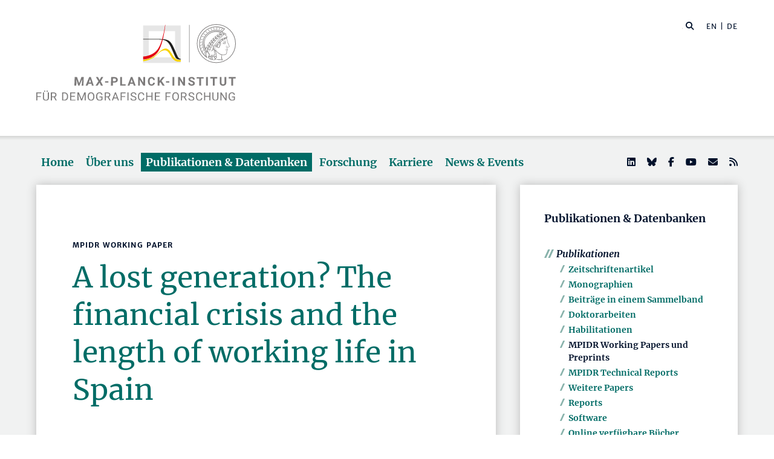

--- FILE ---
content_type: text/html; charset=utf-8
request_url: https://www.demogr.mpg.de/de/publikationen_datenbanken_6118/publikationen_1904/mpidr_working_papers/a_lost_generation_the_financial_crisis_and_the_length_of_working_life_in_spain_5667/
body_size: 81345
content:


<!DOCTYPE html>
<html lang="de">

<head><meta charset="utf-8" /><meta name="viewport" content="width=device-width, initial-scale=1.0, user-scalable=yes, maximum-scale=2.0" /><meta name="description" content="Das Max-Planck-Institut für demografische Forschung (MPIDR) in Rostock ist eines der international führenden Zentren für Bevölkerungswissenschaft. Es gehört zur Max-Planck-Gesellschaft, einer der weltweit renommiertesten Forschungsgemeinschaften." /><title>
	MPIDR - Publikationen
</title><meta http-equiv="X-UA-Compatible" content="IE=10" /><meta http-equiv="imagetoolbar" content="false" />
    
<link href="/Content/css?v=fVWhKiT1NL2xyJncYwnE87TiyBZ4LN55Dj0_aTvM64w1" rel="stylesheet"/>
<script type="text/javascript" src="/bundles/BootstrapJs?v=byeW1TSpv3rPbVSw_c-XH3M8lHEi_EhbqZoU-Fzxhmo1" async></script>

    
<!-- 
Touch Icon Generator BY daik.de http://www.web-stuebchen.de
Lizenz: GNU General Public License
Copyright: 2014 - 2016 Stephan Heller [daik.de] <heller@daik.de>
-->

    <link rel="shortcut icon" type="image/x-icon" href="../../../../../content/images/favicons/favicon.ico" /><link rel="icon" type="image/x-icon" href="../../../../../content/images/favicons/favicon.ico" /><link rel="icon" type="image/gif" href="../../../../../content/images/favicons/favicon.gif" /><link rel="icon" type="image/png" href="../../../../../content/images/favicons/favicon.png" /><link rel="apple-touch-icon" href="../../../../../content/images/favicons/apple-touch-icon.png" /><link rel="apple-touch-icon" href="../../../../../content/images/favicons/apple-touch-icon-57x57.png" sizes="57x57" /><link rel="apple-touch-icon" href="../../../../../content/images/favicons/apple-touch-icon-60x60.png" sizes="60x60" /><link rel="apple-touch-icon" href="../../../../../content/images/favicons/apple-touch-icon-72x72.png" sizes="72x72" /><link rel="apple-touch-icon" href="../../../../../content/images/favicons/apple-touch-icon-76x76.png" sizes="76x76" /><link rel="apple-touch-icon" href="../../../../../content/images/favicons/apple-touch-icon-114x114.png" sizes="114x114" /><link rel="apple-touch-icon" href="../../../../../content/images/favicons/apple-touch-icon-120x120.png" sizes="120x120" /><link rel="apple-touch-icon" href="../../../../../content/images/favicons/apple-touch-icon-128x128.png" sizes="128x128" /><link rel="apple-touch-icon" href="../../../../../content/images/favicons/apple-touch-icon-144x144.png" sizes="144x144" /><link rel="apple-touch-icon" href="../../../../../content/images/favicons/apple-touch-icon-152x152.png" sizes="152x152" /><link rel="apple-touch-icon" href="../../../../../content/images/favicons/apple-touch-icon-180x180.png" sizes="180x180" /><link rel="apple-touch-icon" href="../../../../../content/images/favicons/apple-touch-icon-precomposed.png" /><link rel="icon" type="image/png" href="../../../../../content/images/favicons/favicon-16x16.png" sizes="16x16" /><link rel="icon" type="image/png" href="../../../../../content/images/favicons/favicon-32x32.png" sizes="32x32" /><link rel="icon" type="image/png" href="../../../../../content/images/favicons/favicon-96x96.png" sizes="96x96" /><link rel="icon" type="image/png" href="../../../../../content/images/favicons/favicon-160x160.png" sizes="160x160" /><link rel="icon" type="image/png" href="../../../../../content/images/favicons/favicon-192x192.png" sizes="192x192" /><link rel="icon" type="image/png" href="../../../../../content/images/favicons/favicon-196x196.png" sizes="196x196" /><meta name="msapplication-TileImage" content="~/content/images/favicons/win8-tile-144x144.png" /><meta name="msapplication-TileColor" content="#006c66" /><meta name="msapplication-navbutton-color" content="#006c66" /><meta name="application-name" content="Max Planck Institute for Demographic Research" /><meta name="msapplication-tooltip" content="Max Planck Institute for Demographic Research" /><meta name="apple-mobile-web-app-title" content="Max Planck Institute for Demographic Research" /><meta name="msapplication-square70x70logo" content="~/content/images/favicons/win8-tile-70x70.png" /><meta name="msapplication-square144x144logo" content="~/content/images/favicons/win8-tile-144x144.png" /><meta name="msapplication-square150x150logo" content="~/content/images/favicons/win8-tile-150x150.png" /><meta name="msapplication-wide310x150logo" content="~/content/images/favicons/win8-tile-310x150.png" /><meta name="msapplication-square310x310logo" content="~/content/images/favicons/win8-tile-310x310.png" />
        <meta name="twitter:card" content="summary" />
<meta name="twitter:site" content="@MPIDRnews" />
<meta name="twitter:title" content="MPIDR - Publikationen" />
<meta name="twitter:description" content="Das Max-Planck-Institut für demografische Forschung (MPIDR) in Rostock ist eines der international führenden Zentren für Bevölkerungswissenschaft. Am MPIDR untersuchen Wissenschaftler aus aller Welt den demografischen Wandel, Alterung und Geburtenverhalten, digitale Demografie und andere Themen der demografischen Grundlagenforschung." />

    
        <meta property="og:site_name" content="Max Planck Institute for Demographic Research"/>
<meta property="og:title" content="MPIDR - Publikationen" />
<meta property="og:url" content="https://www.demogr.mpg.de/de/publikationen_datenbanken_6118/publikationen_1904/mpidr_working_papers/a_lost_generation_the_financial_crisis_and_the_length_of_working_life_in_spain_5667" />
<meta property="og:type" content="website" />
<meta property="og:description " content="Das Max-Planck-Institut für demografische Forschung (MPIDR) in Rostock ist eines der international führenden Zentren für Bevölkerungswissenschaft. Am MPIDR untersuchen Wissenschaftler aus aller Welt den demografischen Wandel, Alterung und Geburtenverhalten, digitale Demografie und andere Themen der demografischen Grundlagenforschung." />
<meta property="og:image" content="https://www.demogr.mpg.de/content/images/sm-mpidr-3.jpg" />

    
    
<style>
.footer1 .row div.mpidr-footer-map { background-image: url(/content/images/MPIDR-Karte-DE-Desktop.png); }
@media (-webkit-min-device-pixel-ratio: 1.2), (min-resolution: 2dppx), (min-resolution: 192dpi) { .footer1 .row div.mpidr-footer-map { background-image: url(/content/images/MPIDR-Karte-DE-Desktop@2x.png); } }
@media (-webkit-min-device-pixel-ratio: 4), (min-resolution: 4dppx), (min-resolution: 384dpi) { .footer1 .row div.mpidr-footer-map { background-image: url(/content/images/MPIDR-Karte-DE-Desktop@4x.png); } }
</style>
<link rel="alternate" type="application/rss+xml" title="Max-Planck-Institut für demografische Forschung - Pressemitteilungen und News" href="/de/presse_news.rss" />
<link rel="alternate" type="application/rss+xml" title="Max-Planck-Institut für demografische Forschung - Pressemitteilungen" href="/de/presse.rss" />
</head>
<body>
    <form method="post" action="./" id="mpidrform">
<div class="aspNetHidden">
<input type="hidden" name="__VIEWSTATE" id="__VIEWSTATE" value="5vo8LRHrDVBfJfL+iV/WXzUkuEbjvwwljwmgWQaIVTJ5DrbYzQS3f5NVBba7BHdDVMz/V61JTNaALgR6dKQow2ll1a/USx2hpUCI2XJ6nRkkzK4tTRDWE8BcgdlAgjw85We7e9QtC7bIlAbt90ydKdPG61OuXkvhf5uUcBUHC4N0nbhHb3oDwJqRHtGQWMw5/npdLDDgGyw56yF/R8cCYPI4KD15dwkjI5D8s8+K5pmgacsG7E9zc8xPCnjSLDlnFXYY9uVwXs/Kr/uB8nmltbLJX4ypTGK5pM3WnEYg9xYdoRiPPrDE9w/HVnT9xcQcZbwMdTd5h21QPDP0FCRMBQ0k9erPiA8lqMeANDd5pd9rw/f6u409qw7ahHqwSAlH8nltjXslQXwgPvjb/pqzBD/POiJs0UoX52AsM9zX+k48/4u6FlOioLPGTNjz2sPIBvwCwDmVPD5hpU5OSEDz8v+p83Tal+Qi6kTULNUsz1+kWgMSB2ieS/39TO7Xl2I2vVo2FjPf9r/54i03/[base64]/jYsv16j75hdnCD4iHpZRNuGSDeLVHFPOu3kfpc6s04DQrwvL4DkZ5oIRiveKy5adlrbLH+5edOHnEdAcGu5UYiLoj3pQkYlytK2JcYEzCiJPwIaFc+A6nXD1P+hVa9eXvB/Lnt5GzgMVwTPlzsnvuSND0b6nLW/w3yseOYlrGhW0zsdTrkz9lZ0a7YUcKVG9ZsEM/mz9gUDeLmfe48LDj7LyK2LoxqXIFefok5wYH3rdRXGOi4XeMJo1W95p4tpZJVqrQST+HbRL2RApvKulUo7kTXMwAZoRes2hlKBqVsz/d5FxkEiaMXdDk4hgA51kbfcBJ/1ZaWjZcjcPE00oqaaEExCIHR0IuBUl9uqTSwNxkSdwhpiC0YInZZYNjk20V1sr29B0oxxNclWowYImze20c6cHLevKDrNkoN9/G6e785dTOLJSvruoJ+DVS2+WpTtHUXEessb+0n8uFC61vG3IKTiPGultyGxUwwGU+5S5eFi9AWondT9/upYqc7peqNcBPA2QcXYiu5eeOuFIZOjGVSAKiRVb7HXrSdigBfvWOA51pSTaiXBQzkybukw6hVr61x515wsvZZ8P7h6UjD+CDPjXhoU2s6D/nWXtF/kAoiUJHY0TwFNjUQ6NR5ZK+B3qkpHU0c3+dAWmbw226F5+JCSdB1WOPbj6aQdbV+AOBROrlGM/wTKly/wYviGFVQkZQW7zweh7CBiu4MmxzUWA2/CX9NRlpvDwg8h6bQ6RM0mDFxyLZXWGhIgFxqu7sI8HaHzECXQx1/KAjddMhTkGRvbLGfVB8RTFiSIhrOQr1PMVVT9X5wAngmMjjQ5/FmIPzxw4ChSBRIYLAdZKKUAeedV/5Au1tbNJ1ELPSbe+g/L4a4y+E/upJjuAsG57n5T6fOp6u+Y1GdosTzPJfIhegVh/mAqdHFtnJXnLGHW9Ovrd2Olnuf36X02RheH2cJmDbvaFflBL03UyOydMS1MvZRfc7FFRx/sPn5+RBYB7D6HSXQ9vDKdoNPXRfAtizGz9aoVQ2GmeOXmM7BGL46Sw8OG6PmzrVPduMcr2NxhIzginouLCU3el7OMjR+bpjw9eaJFUs58OX+IB8B/WEyMIV5vMjxbdaxCeyskFt/JCO9a8c3PXZ6KXM8Mphbs68/CxyQMQr499Qb4S4ljcnFCzjGMxi2oB90RppLOt4Pmjg70gRS9v73vbJc5EiQKE7dJi2etTFxaRrdcZRg079n2h6EarLPjR62KBzw7aHQlgTNEzKUbEx5yPqx1CkUU0MGQeY8Z2IQMIaL9oz9bEACV83tNLfAyDpbU5ArpP/AMbt9t6HcKxQ011ihZVUh2UmSW7CdKtYlK0UXzaG7GmfA0ewTlJ8OPk8Iunw/urKOeLKYkk6x+7NjiEVzvcJIEk7/5ho5smx1WQ65afVyBiBDBso3gJVmpV7/C38XXfgX60lIyzNiLYYSu0GmDo3Ex9OqzG70YDswQI5ItulhEzGkMLpYqM0vaIox00o35fJHFhNTZCbAioQ97yzq8LIm25nS+bZbgrFeHQSs0n2km2JI+KUuzURHahZR+U2dYyP1ABSKE3E2IrJlT1B4keO+Wh1KLwAC+kGnGuopAittQKsRA5/NdqFIoc7cZx12CqQSkicKD/cqV6D2vsZCyxGE3ASdVKdUzCdo3RaTpYO4teC9rINVs0xssBZgeVyu5R8p/wU4F9prHWYucE1/Tb1LqyUD9pIixHBl4vKL05trukCEgfpygmWB8H6r/4+zrWMEmyIp5DdoasIyt1S1+SwwGDNNlE4CqxYyld0x+wdLtvDxV13coKrgKfVugVrRbaXfl1EbP78D0dmvautuiOXTj6ZVgG+HBjFCt8fK7Mh6Y3J1IwG6l/RAXO4Ah2YQRDXKh1IccibztGjsWWAjHvmKxdv8Zjp86KDo4XMDbGJdgBBH+7Rva8Q+neapWTuQnVkOZpJDwYgGRkhL4wpAqZhHWjVNfoxllc1oyWAt/7T4+JdxNr5ZFwcYisncqmnz+sP8fV+GM9h4wnWUK+Te4g8gajNo1pG//[base64]/S5L7BwFTCjS5jElE38CoXXxZ/9GDKtHTMk1A2bYfeBVBjUKomdTrnUOjMk9HNGMuu76phqHev48rTK6X4wmn0kHICQxQM1loq3ll9QChIhblenNabmG1YH4CPPTxd7UeTZwXvO8Q6yXFXi/NAXrKmWcPuyWTBFRsZ3TFnYZnn8pByV1BYhue/HaZLZDkQxXsfbXsop6qo5V8B3MR/tbsnpdmLXLaF7nYxg+nxcUIh+Y763+KUceFyolCgwNxhdMA64UWgZ+tPtsjFMvZjWNoNOYZ+K3JzOisdfVsrgDrf62ddWelxowa4TCQlEkyQdNVqamtaevgA9VjbCiG52wM2nxR661+Kc2QJQhyJ5l00SHrYO3QEOcC4juEEP85aXoRI/X4odh26quaqhRDFehcvSp5zoZah3T3dCcgLo5ZpajqvDng7XDJtWLkDg1P4wErJQoTQ65wIh1J5sgCiecuBXO1gJ2XamaJs8N0PXAN9cKwnXZO5X94CLTVDmp4z/SNFPt4aqGarPDPfLJrReh6bad13m06zH2GDtMVIkn6Sf0iLMq94odOleGsp4hdn4/4xmHJ5UiosyX9KS6M7Pv2PjHxuf4j2bFwFgysmnYmTBYvf02LSVwIVi6p4mWi4RsYdZDUIVw9hdkcOWt00xBM/GvxeDwEl8lOeOHuEZE2LQjkplO4M4OEmxvh375oQUz7s0IwY10/SUe78jYndkklvrKNhqOiLn6d7ak1DKSTnq/CBVx7OLc+HmNC1Qqy6rbBHXU32pVSxB/VDNqoFlPtBezLFS6SDrx7/T69fWBunpt620WNeO9TjRFZaIgv7KRUNKohpaZt9y5Usn6d9e1/imf3MhPpsgJX+5njQiSNDGsPPwgM2EJPxusI25wKGl8LWmvlIC8qMCMKSU83hZBPS/S8KGR558zry8/+ktULAwYPc6Clonfl4lTMKPBjubzVSDWGLMlhVUTr9srUrVtuS4iP3Zb3i3JoR7ES2JhjNiwxUiwAsmvibU0c1qg5NjzW6G4yuzzWzcHNboEuQs7CMxCCDxdSEbK/h/l0qgfX33kUqJG4C9ALKHP8bqA0vxuoiHJkMcmwRczLnsc3/iHo35mWJCief/6hX2VNj2ucugNf6WzXA6LInhRj3z9aDBcuHY5dh3ndhIC51aWy/YvuNcnk2Blt6pK6WRLoXbZTfsZDZKF9CUdNU/s/Ub+ClF0VyM9e+BdZB0OU5hcGk8fLLrztnVf1+8jC1og7EX/hGExRrDPVYqA7B+Pj3OXkvGpxGS+1B+Qv+Bu0yUDbthnnt7BIfEH6GAJke7cTj//PL9nmmJxr76SF9vwtI7EVZFZR7/b94l2eMwll4fzW6hr+LoFNq6qJPUeLmA/mL6j1/yn/rHQ3D/8vkP6CNTA4U9lvDQKcIgH3g6qI5+MbytyTGUlfujUlofl3Zua5kzxRiV+odG/zcuZNiKeg8i9p4oMclYhYIZ+lkDX5mWd4mY7AczC/8A1EnTQs8eWvn57/+YAHj0OhRHayZgXSNKY3/zyYS1Pjaa9BqJls/s3LbyzQ0i2XvUNd1M8+sKRLF8lN83GZ921AFkT5VjfDOCc0PA3ieqosBx8jGn/G9wNknmlXCLEeI8hf/u/rt59LWJLvLwKvobGxUGLUjGDxmgDoth5TT5Lxptxy2Ll+Yze53pl+7GEkr2PufAuJCGxf8ttHWFHfNOFaIhEx9GgnTpxo3sX/AxwkCJofIb1cdh9twEnDNstjsrHCU5rN3uOJSHIz7+8NTaAZ3CRP8r1udm0G3snRk9vdBiu416uH5/H2SL8Xw+DU4z8+mfzXh1z5GC7XMmyD19+uVUGFDA74frisHZ37LhcbLD+4ExG5Y70yHHRLI04SaSLVek0S2MN1LiRjr5rxqPx5y3E/8vci1O6tl0l6VVUnB86RikH25ytx1r4YXOGssbvqk1QxxAyI5mF+3u/tePeiDWVNoRtB7nKJXUVdfSlTxB1xKtBWSBxL7ECuoRAl+ANCvaxowHpJEEY1bzmuaKE0ffR5rYEWLv28Fq1lAVq6Mp3oJ2Ah3HQJ9Af8s/FQW6+HduTdkoO2YgdTZ3khvXIC/zkwfRTX4tgwqZGRXU81JaiBXPAA++hfnbHeRZh4ftQmpa0S3cqFltQlVa4kG/fdf7LNlfOjno74i7Qxlvl/QTjPD8VZOTkEACsNKvaDHMMgrI7ZDyKtZ938A8NSbkklJBB1XOp8DCAN4MCbZqFzFQxkL0r5W0RT9NFG7Uy8A7p0tHkqklkdSC+e38u/z51wbskeFeo3jumGOiUkmXK5Q0SFyeLOICPhTOGPRQZIALs06Us1gFUsm9rX3y+WShXUJO1LgQgLB0kk9kv2IVr7mBZ5hPhaZKhWcTNZ+0jJ+ebve6rNrLeX14RofrIGzNd9ay3mNxccRONCxwc54p3EVhFoM+EH+pAAfTwDNKrH/0ZWokKZVVxWbr5XWzqTLKH/AbovM8AiPztha+lsQ5Siylbsp/sAhDPJ401rI/d/u23lhCf/h94SU8iE++YvsIvVPYLAE/pwS47Dr7uCGybTUOYDlTZUANoe9AKTnfGrAkQ8mgGiKEbICTlqSgr8c4hwl8fAXMznu6+j+CahIZqugZ7ri/zyPlEYKaDat5bBPpuTOn0TTE6ZKwZH571D1PF6HeLPIPOyWqb+lPylNXnhU8GfcXneqRxXLYabaGOJGTbtFyQd4RXb7hqa8qdOcqH59wKmx1YiiOwYtjngBrHV7/LjQhrmXNoS8R14iXDzip59QIIJfJhprZU75CQiLWUFK5yMus2SQHWlwOeuy6g2MUdgqrI3R0hMnEdutpW3EfftBOhx8Tbz9FVyM31kD1fpXZILuNkWA926FmuqZ5UU22SuM5hziVV4jAMWSuY5QWzYp6l3ZwN0NsnMQsLx/mWAl3URIQc1IEz51hVZI1vu5kN+Dm38cccEcLv6hoUz+WyCf97hLv7DGfsebuFycB9RD6sk0ujFdX9cLFj8BFu3pP29JpW7acHTtWfW/bJCYgD5uUhP65l0c4OU5s798NDA5gJo7SolrpFQUOWuxQjlXpzTeiAWUobB9bA1w5f93lf5P6BxODY1SR5dMJGDF1r3PL2rDHq3ysKbDInrMJE0LY/5EsH7/PoimsJk3yFoKQln7pQo69tcVsSkC8h2l5qbU/hI2TYN82/8GbBSIcWcEpuMu+nAoHcaWHPzRcWTcropskrBINtqAX3UO8SMnPFtklCEowz+vQJVli8TcjuxNuMfF7cQ3bPR0mVJxbGsiysrzK/I89S+sS9fgcNqUJ6uS5sheAUy+lketZuHCAtq2cwVdQtAc5yEFscLhXSAlQMghuWrUGCaGDIXDqA3InEzN/t9P1vo1x52jXXQQCiukSq0mQ4lZXxpLEAXibfc3eXi7iN2xw679nr9p5IwdKmWg9bWk45M3NuBr3VPyio6XJKBNkTjh8keAoAv7BFk0VgtZDlBdZK5612rGcMy8R4PoGjhKTfb+0WTwwgAPeWaAXOeKvCElMOj2qUFMYE/[base64]/kz7d+UBBLdhOiJd2aAwyMft5lAp82CycC5gZpVpKa/cKAIF8n03JeBGWQQSOXAQnOWWP8kgiXIFml0MDmkoyEjmgYniA29IUy6FfpJ4nmKS4Wsd2Zg4PLyiSLV/J2TcCNIedn2fgUQFEVTU6eGZy8VnZ+ptj0MfH7Kb67xkiFEHC3smosijial+Ab+5rwULHaaO621dEazlmEWGE9mPZcbUlMxM+r5yV81X11Y+LlpjERiIvSzNMrdr5+rMsQ0XaOOvxrKtRrKfmm45HJUTofjbD5zKuS4gPorLmA2/xchd6GUeytUqN0pz2pkye6fkAaAiALkG4/[base64]/W5HYkioVqNb6RESNPR8uIjgcctfSUaeHD6AHgRj4onhO1Cpp821h5eUduF/4zbgBV5s7gJnkveTRzFJWGnTaHq/AS/O7MhgacUKOTFuLQn1opb4yAxn29VrUtkwc8vKXiBNYQGmykqIAVI1/57PMTkiayxOTLad3JyASVcVW4x+RxOag8lIA1owR4jldoj+XubtfS86z+I8a0knuv6W4FWLMXKegAz3ZnqqBerBSAr/luFrSZbY9Cxwx5H/vLpEUlA2R61uU/Ei5H8Ps+qiDibnh90SI87neiA78hRyrm9bRjb80LrkGp7Qv9x4qIfCdLfKqr2eJMALvXtCd+tl4csaDiykqg0InAACgrrnzLYCcQH3t+vKx/ME9ajuZxPl/jGFfz8lY8rimkgS4RqEoOr39uzs+kwSv54DHxA5LX+8XN9/UG/p4W3amCHm4GbtkY/krvVYFQ0XEF8WI9FZyS1/hHqvM8vKjNXQnwn64LflWdRUNpTwKjuK/UYWGqYtIM5hymamIOzKCbgRLHti6FRHMoADJivNnv0L3E7YmVZZsIReunigUCIicn/iMLHVQy/u9w/DlKAvb+n7Hc8tOnrKlucWY0zav5BXzrsu0OZJsqVkY3FQwuT7kBPnq72LJGWNl4BTOZTPxGB+Ttbq3FdSHPG0L+ehASgzfT6rP6Ve1qH7fGUpx2sRuAV/xxws69b/bFmC7uUc2e47624nFnicj3I3JHc/WtxUjRWyHqRM/NPMUsA6YWJyqV7DToLSsKqX6TU1AlTvqpaP+O0UrY2slI2ryfXiL+E93sruauJoXuN1ckOVhK9DTBqHQC0hMvtqc6tUvxqPOB8+pKPlh+6wS3WIL1Bv1qa9qQD+xyNjmreY11mhTTVblIU68QkZHGsjbF0vM4DL0lGnVxGmrk3K7YCBn2nU6Zb8/sh0xpxcFBoxgeSmg6M16iQRlBuFlF7RSvxBMIe7Nlc12kfJXKckZ5nnc18FSdcXWd5+JtZpz2fnhbS/a5KiTCe9hlrQycXTqGL4FeJSSmn4ozP541r/uqhN7YCa2h8+jzGppkS4DqhbsheAF0uhVGtwz8FrF8MWswo3JrHRaabcBsW4Ll6Ej0lf4OwxWUtn2p7NvAg5kaWUW0acJ3MB4Iv36y4+nQj8DJYvX0R8DSU+oqRM4tjPfPV2ROgq/jNUXUHm0ECG3woW6R0elP7iCii7Y9tUb4HLOJsnYTtTwWM+3C6SbMJd/5uEWjzizzIsDzfZUJugKfOxyzd6HGxJtFbIHVAMYaiRxfmzu5iv5syD7bSschvtgOS4C+2I5d4l0GDWYWQPoORhWShwMoVDMG+0swhrUftuZYKwE5tUOLsgBPsHBqITjX0BKZRLcWlaXONy0BDo+0yIHh6okgPAlfA1jS8Hi2smcInD7/+/5ZQ50JKPnoJ0Xr3YCnOIuwq+MGj0rhluWmrenipiRiq/ao+e/S8HauQptwHRBVRUnolhnu78P9Mk011EkTsK7JNN16EfVfZyuBDEMFIYiOw/liYDrgsI86RUIUMzYVy6EDSuBioz6ds8WWakd5AOIl3aZbemtqoARYOwKoIFT8lVGGv922bK1k9VgsqG63QRkpLLGI9sakmjgqjWqFLs/Xz+bYRz+f/r6iMAS+epCY1gZ7wthh8WxesJ9w5AQO/j+7CCsAh7AsEwyx83CGkseDyYI7r/EYYS6HCcCt5VkImfza4T7HZeI31cHxZG6OpJIWflGbrmz9tUguCTJAh36nVzWVlVaIc92Mu0mKtfd/mmEOQEoG+HrBb28qMlIzeCQxifL3wbSjmo4o2OsTrQzGmQehpZrr8uIEEUB+1F/bWGPqZFrD8GJiVjnKjqh5b9AR7l+aa/wnAo3F/wRleuP4fWJdtVPabYcDcvq55Yr/iYl5rbifcrCsJIZkFlZ0mBChsMkV1nf+ZCHNzfjv3GSFamMpE+wIsv3pmHhe4ur0yxuXBqtCq6thFcg8OMFRySENpkSWavzbPeiu+ILvzlNqBOiSIu6wysIt6Z+e8og1Qxk5o1EaR0pMtHpVL6JmtsN38imdgwr0VBMeqq3VLjTTQIF/CHeXZ+NJ/6Cb+qAwefxUiRe0MOlTCBqqHEkvIYwYLzrNn2/tz9DeQ4e1bgcSKxwAZFCuzXIbXHRUfHOeYpLeCLt40TZlt2K/DOmaf37zQV9pNUFMvSgNgdVuFyYzKcoyZ4kXjawU7FyXytlm9MqHO82ipNT/AycmAoEy7jeJiCDp+LmCw5XhkWxIg8yU4it8iI+oOGzM9WHOBHQA8ZFGxQkSgw/kgbYSyWoE1QVPAxizqWkXGMFivlwzBBO1QkktjDssMbxqNihZGWLguQ+Anqspom2BEhSTqIlwdOdst+JsavLf/4M+u8FgVXcDpheR9AJ0pNpO/zQ6rWsoQ/ukmdwOPuZHHOp2o2rp+eDlTEf+QGNhF6Pz2UlWPlEJ1/Vfu/IKO9HFRqx2j9dDb45+9iZEf/OVqhB6O+eMD+I0DgdLiegTT9aPrMAqC4Uk0uIUuwkqHCW2guoNmuVmzplDBw6UPn45M2ffkoghkQt2S43qF20QY2cI3kJojbyo+Ax8JpDg1N3dzvPJl4/aaQDHKIKZQ9H6qlbvrYEPK1VjRQwKSerqgiMx15aA3FxLN/NqWxg10dLO+S4+e7nBx4f1QP0UYK/o5rZwynFCjbMMd8pxPFTQskPWVoEsucWZsTD58El9MQ00DwC8y/i0Hdwuvp2aS6G6RnTkjsJf34V1Hl47SNGC9I61r/5Wx7qDPVcTqhYQbQhrq4HUxm/7rQD4dbjT6SZmNYKBygYLNvL09smLEcgao7f/h2UomaehDoEqD8O6et0NqgK3AuN1JfsNAWRrEx3uw1zlRT09i9dK7kSAbKd+TTovZQ6qBjPPBzu8jtfdtP8AOiuwt3A4RYXw/ymo/YyODh3DQUozbANSoG/zm/5jDevbAqYZJyuglZ/SZYC5+1HaM5PUpqSHzCWfeLN3StGddq3ESCj0AvkhfUC5bF5YWcJYUBX+QooCzzxPwwx5l+89D189TSF3l+ibAPWohvyuDiToN9ZHzX9YuU7cqdWH5gYhv77l+OmccLaid7IVcYvhhISQRo0D+ojWVfkTY6yD4Xwo9gw8Ysc2IdVWJL4gxz//cVwDJH94OztoGbVd/2imXHxYswAVDebCj8VTt3GgttZ1SVuikXzMVT/[base64]/vbXnIIuHCxeVbpk+REV7oSOJXha5XdJbcMTirjhNAMKkdhvfttRoDTXCi4a2wmhEHL4udx6WqL1QDUM4FqfK4FS58uO+IvWuFN6MddKfm7j9dq0YooY7rwrIgOnEjEwFcYXdbOj2HVdl9ptCcSaKvYi9zXvvd5oZbWz8i+68M4PwdYqJUNQ+82GRzFMlF4NjlI1/[base64]/[base64]/kIyMAot3YE5H+/rJMg66AkYWcOr3jk26JfAmwOHwKEFOfd7xocHhpq+33x560m8PbhqviBHXz7IrhvmlY2r5bapjxaNGtFx68EgMP6t7EnjZ2/saOsERM8My3QQnc/b6iE6PKIbZcMkBI5NL1CLxpE24Nb9Qxdp13vup8yzKtwvNnb+x6E9t1XBJ8jfwvI2Cigryb8rH0Zmz5IXZb8ZwYsp+ogDXLL2IQ3nYQ/mGpAbSLBDmgr1Z7v/yJVn/c/EomWjW0otxLiN3KzwKanaqP328R67PM3JlVsm91SFmPhYVU4IL+xhXGO9ZGdoJpY03Wf7ZPmkCWMo9TuLP3cGyfp/46ZB6QPCPy+EZY1JvG8OHQKnfxOeMkvatNdVe/BBP+urYAKtLS8p21sy1h7XNLONClVnBYkMRw0vhECfiyVunTcDbApJhdj4KVlXT54FNEXyZ13JyEnEE/YUxskRft52NE3px2uRO+gU7/7k5BMBbevjJYQoipYTMrCQVPxfvfdI8XZFAsp8VvSe7CcpqUV6ReFNliv61tVU8S5NriwVVsc/FiIJ4AY+3Vfr41V34JKbHlouCk5h+I2F/nxQKUEN0JFu3ad2vu+RXg13uI47/HWSD73Rwks6nJstl/niwy6CP4T9U4pLmAKiT3ppTycS7ojv5whVkoUQLEGGzjStWugbKgl2wBlDIHVUgD6/tay5E8qjQc8hJqZxcLOpDfieXhKwRIyiS9imTee3lqFSBtuDdypfERikA4FY9De2oLmmDWbVjvD0kVk/XW353U5cxhQKVgL6gwDlfv/ViSxxCiB0kAnJ+t28Gmm+tWnHao/LQY/uACCzsbTQSAaDXvi3F6h3FDXxvdGWv3o6KpBtp3fMOZ/r0q2PLwUhGYJqXFRiSg3LJK5NaGr78TRBMzn2pwkzBCgQYfHKh3Pf0880iO0RYQ09fAEvnO43d3zvfdNziAk3QdJ53iwJ8S+SDJrdXJmlBBPcglpvU26kHCwnSAwSykm9/1x5NRLqA/LPZ31rjOiZyiWQl2YaJjpfHmPoQk/ZkwggFKEjrID5Mc7kZbPGlerRAejRyQs/Hx20VBtiLGldQ9bN+tOg7vcUf3tAGavp/AoocfkVWNVelk4nSp7mHOgBLAgFr793wUzisMivPPVvt1fTXaChh0FoEt1/[base64]/m7Yl1unRd6zvfyNb2vY2ht3BCZ0583xnFEOA0MLgawxbPCi0xeXZmGIaG2jRGP2/yGiGAI3XDNfryeFVJ+rbCoFnOjAv1f+SVM+EKKcTDreiyvm2K89M1ofy1jw/qL36EeQn07j2/I4hr0kxbhuysFl9XAHYe8H2sLFfZQgioOr4M3S/8F8/cMmTNVO0Nlr2tLAtxeXMjvcqIwTARTJ0cV1MkiOvQqDGuQJDD3aZFXuVivZrU3ULZphKCYjq/LUgcO0mfWrzQU+l2JyY2PPJOeXxNQpOXK2qV2WZnUVmfWjq9+Tqzjmg6XXJQNzw2DSIyVfRkW6h2IJYG7Kc7cw6glNbvWmkjHOCgZp2s07SziPwwWblJcjAoZVjqhjdrBH7ziq/07DDzdBvCrzSq0l4/xePM3W0S5ORfJRqEn4UU6cLM1r+HlkRAWhD/7JvSfPYX0gUXgTlffVK5bJmht644jM5anZxC8KrXj0pkYe6espgpegVPxmlC2YWryLKhiC8jG8lqU+jbBy9S78th4CzaqboaN07qEFLVjoEPWvUHG82V/2C8suHllbHdJs0p1u2b7xcnb24Ejh/7vuRenKXBeI06GI84k46PYtVEYVjQf+UNUPbYg80alwspvSB69U3cLg7g/Hr09jegpP+KHUC0WTpb9AUAvzZ49dTiFsMjpKWngnuEwyf6tUVDkNDovsPLTEw3Yg6OasybwfaD2+Zje/5mTNQEVa4iv1FHJzcD1piEOHicD6mMPqVG9q5HMNLzN9VOPHqgOxiXSJBr/gVir2d9+R3mX9TMftKFGJ0ymnpeGwEwfmz5bijtyCQDeEyWpJ8AP2FW+xnXdMFd4wCKr0llWsCzFg7FDtD3ZFlNlebmmu9Z7L5/iveN87zSNmAZzHGB5cnNQnwBQ2UEr5ZkRdL2sEdNvkzKBdU2HAg3x0jK5SJbLpw8DYWgrmGIQRL1VQ+9p2qoqgPuglbQxko14DlF/bGcEXsYRNQ++WgsA9eEXZoJfpF4G52jF66MeUJlg88v6Civbq8ZFIZ86GVA1aVq+ZRt1mQUCaoIr5wh2AYkFks1SkoT6B2oyOQoXvKXyAIVsbCnTCU3BvsK2Z1l6al2voXd7VsnF9gD4XqM3j3yC4GPyxmp2Bj8U3AACIG5lEY+bRhS+V8pdUqRBjuf3Jt9HGj/1av00VwEc9xjvJ1WMPpJm/gjzq8kgDd2O/kewqJPVbuYJTKgvaiQpYvYzPVCepmjTMFFwE4SuZqRr8kjUN4msuwfk1ZpbQRNbHSKKxRw4hgzQyGXf5scwjZCcTE5poxfcVGlX7a67pqzUjJonoVAVrQYc4FQQnOCQI4oyg8c/EBgOWDpak/P1zND/LqVjXk82gNWzVO3vpwhKfOjWhr54oSNY8/DVij1ZUZsq4jjMz+WDE0Ioeyhxv4s4wquHjQZ5UFxbGlfKndr22Q/XtrC6v6lheO+nAstQx1+EgW3MRy9x2hlQ2nObKP1wftAjBlN/9Q8ZdUHQtdjm+irJN18BEj7G/eQB8WNATsQK1NBW019yuvav/0n46UUC8TyWJPMZiQ/D3VUbnmGWFkbwXIZzjFFbmh2McQHaG5yzuYzriNXbwucjexju5NVrW1tDUu/QvwFXo2ds2u0dleuEtG0IJBpxKzEZPhHONlQMLk3dbApvyGiCwOAljY6Rs5GEzDbpCCvL/QiCvBL+f9pbp68wCUH8nDcgfgGvm++57CSdHDzPq3MN9+EjGkGgQNOsE3xmGbgwHHXgHi1lkKTbR1bhaWXjcWPiqPUneT1XPdoqaBU+UyfbDuRf5d9jqKLV+/FWALPk8DD/3eB8/O43VoVCiljZKSnA6WWQAWuH2QX+wEOVH0HqJmcebvK2i+xqqU5c4oWx/4JM56NNXZxR/tlpoT4XW5FXd0eZNsafqMR3l2s0SLvcvAyuswmBLFSIZYSSa0RyzBRDlJ7EFuqtqNDXZAFCuEvPa6PHfnsFIfb1gzeKi3K/1bTjHnEZcxYdxBzK2DLd8w7w3addwlo7kuR+BzMLG6V3rDMtHEdwhdqS70BqEtXH8z4LNhIENnsBWIsDZhF2x1cMkGLpXC/Vm1Jqa2iTTp1qoZQAnj8U0Ho57Mf6VjWYA9b5qOrINwI1Jd3cAYiRqjab5MrZZedhZF1ts31xqUn9hlaiC/8Vjv/v8zMGqg2MHT4a9qu5mvM/ErNyS3ETNne3uRHm0rPVRUR0/IJnmiHKvWKiHG1u6/X6QczPVeJxQWaqwTQB9S1vPR/UU7gRXaylD5nSpVHCyJOBtuhaAB2PqZx7ebY+gszNm5LSwWNWJ4XNqLioDu4PaWqEggV2waxjT8QR7vg/yhB/O9G+9FuImp/zBOmAqRLWN5REnuNzmZb64Aduvmg4Q72pGO+aA2lCJJV0eaxTGoP4LaNjpF/mk+WtxFeZIcKPlEmHxhnnld1/i0OgCBWD/eWaBPZnqz0gtMAEtL95q1ONRP4/XWd88R5hvpmCy7rqR6HNK7P1sHNXCoMv5V0hUYrSHEw23aUoQmdTfJQsbeWf2gVr0dPTnrnemG41fdOVuoH7NK7E3WFhWTliumiZyNFvLIc6OIAz0nP5JMpyKnUyvgIinqT0oFhtjPssb6j0IPrU+qRjaPoUBwhqUf/WiTlZ5+LyDiKHJHG0PCRkN2/87GJhiqvJM0cmWPiULgYk0nkkm99xaPAUSXyloh0FyHKinX3E8yjjfhHhCZJIAFoxjn4/VNGU5K1/bNnDsUSECJFHU7pv/JYwwf2Oxx7vJ2UCWNvHAO6omTUueKRQ/KtEQeM/P/YT52EVt14dGD/4S4JN+NtSZb3J/[base64]/IlKbsZemTaqhuQYFqOdDEzz1TnAYhEkhuJh8cVmHEkSzjjKhLPNkfRcXElo62ayhfVxrqmS7/ZSVDFkt8SErDSvjcX/OGrM1JZApJXxqrui+gDXKHVaX/rXYVTU42fDqaCIQNyhzrvJoAIwd4zZjN01rvthkP33nGyEWxA5N8sdArdtlXmv/qgcmJoT4T37zdtxtFAq1H7adBOD1APkJjspMTae0r/sFSNpsC3Bo3gKy9tuDZeVrxb+Ah5pHUh6Z8FfoQyBZ2iqArxBK4gMPCtin6x96C3ICtNUaANKttskwpFhYIBmhpwBNVNeLh7tUn5oT72OjM/iO34Y60kg7JMn2yhdY0QAG2j2nv8TKMJFWUNoVsZNHzimj9ATkBrKHdrIHjEjB2OkuWSHIURSQuZl0EN8WLOqNLImLWjMIGjiloEwvR6n790IXu3FgDLSaJ9uhHATpR3ofSY/t+vHsrSd/zEd4GCHmMD6Usm1jfYz6a0h/c2ROTYnc6Ee8/hytrSctooQWLza5ekA29hMErxeFCL6bs+hpyB/kOQkVY7r//1pu7Pj4B9/RgLWrAOZ2TwEo0LKl6BlRipMU8k/K9pcGNyxUKHP9GZbzBsM/wUb6Sdh1Nn5Qn7YdNIhmjeqXePHORPaRWgEjrP83tv41VL7t+nKkZBNj2YeXIIsIRYr1FHCSAAuoWAyH53k/lyC0b1oYZ3Kj3yInbiPo5hKmbmzc0tTtmRDsNvnCxEqfQv66SL+vsHRW8NifmorUfqOYeLjXno9uF4xOhlOx+Xt4qH0+1VonBRUUGD31bta7ZWy+ZFwymJxpAs4FNA6M/8FfRWpx7aVswZmVHnmATARTs7kBAyCoQmJJ55/bf/h0FyzdCrq0xdOjx2rgLmrOBWGLzY5YU77LkF92VhlfrT1f949OCz1FQ8LlgUSQ/bLQys4azEUF9p4JSGAgQR65/JgJFWxiUfNfw1Fcj3ZJaQo17oG76cjRGX4giDt6E8Md5V9LOGtGR/vt+2wBsMtMoeoQ1o/CqdpK3utWvKlOtazKPnFQ1N8g2jZ73EChRwmQgs1KhKSEZBZ9mcpLRMDMvrUTkeQPz0QcGt8UCO2txTn/8+gIM5PYmoVcVsMEDgTS1M/xyAWzvay8rznhVit/oKa6Txcd7y4cZP0vVZN6SqTESp7X0ddda0YhFdvY7QDH2ueYNxSc2Kw2ohZFRBNlfUBtW3itRVw2qaFE2gMcabRXLxU7JIf/[base64]/Q/FQW3hn0XL13qR59XmhezcPro/nFQtHGeKOrJQ1COwb3MKBxnK2yEdx060EWuzh56QlWZlnTDyaBgan00/ssavHFGn4tHBHM0xeQT2K8Z4ta0vIrMY7M49NJ7rMEhnz5VpWyQnnqyMmMjYjTAC+KcSdW7US62780VhOdyv4Py7fzuoNyN0b4gbUwygb/1k2xm2IHWR6YguepWXOFHvtbOzgG1cGORHey+M2kf8Y1FpjvsDcrjBm0smA9xLu/ioJQdm4nfsP6O+mXx7NuNfSUjNlSCuEUsit0oUXlXxXfktsxVBxwJDBsepsqLe5jIy7ciasZX6AV038Kw53bDL4OJgzqsAqigOL1VnVQwleUK1l7rpN9JAwRucVk94zwM9mUJBf/VHLI4QlH8eBCFgDbVjwNA5ApJdPuDpFWPRN6IXrykeVIBXp6Gt9hMwzGMYNiqi/+RaF1loWcIfwLwa0l9yAhtaOolQkE0kbR04M2DTFtt7WJOtX+LM5LePkQ/YbtIU4IyYgPgxiQspTk09WQ8CYpmyY9Y/ieEMTAsOldxRxqULZjgEqCrGY/mNG44ooTHu5zSTGGuNxVxst8Vt/2sdObXNRBI0JKvZYBN3/imMhtZ0xFTjF35iLQDOdu7AUVMWlomrFmlwdmPWCrV1SYnKuClNpIsAKtvgJTkAGRp39nGSd73Jt6/s12jW87dJQ3X9Jes8cVx8372otR3MYrNLDlzaAh373eTiBWTVzVwyWQ3nj6uSMVouDYHODNMSMieDpiMJN543ZZdPhCDTj+uhR3e5r3nS4ttBj7U/EmEXm+/IafUs6RIQwfjZUx5caG8GRgZVGfN0l8A5pllyRvo5bgvkmH1K3OZCixJ4J2iZKgGnhe4N/hc4vISCsGJ5Z2WcqFQza6u+PgwWSg5jwJVoNKMFXzedtPBCEy4KWA8snci5qyIAtt1GxySb1DmaxqTfS387a79INhXf1G+RZBiiEmnAuyrfo4dJsew1DswATEZ/v5VncWq7m5AmxDYrpPESYYG5WwATPlX1NulCpMRcl8FD3MdvNTX59r4zWQRw0lqOvCQ/6p+/EX4L2KaEZB5JBzIMkS1tqrgF358RzDfsbMG8kyDHcmxkKh3gd4+FN5ZXNGJSrMovwZQ7CVehOcqr/eNN5E8AZW/dchnp3L72KFUcAxhYDB/V/r3CZbuTE2BzcLHiVr/1HaFxfWvv2kaMEMznIhBMa+9fBNoU3f56LR1Nk8zJawiymkqoo6lfuFBkiF2DzRAwC9Cgrfxggqg6wCebWpeTppKTnvgEAxahR7jUw86ajjxKxwWIhMELmi/oFzV7c0xdwYC7S0RIZ+tdT0DCbmZlzSDdUhZ8h44qdYeP+8EiV6e6CVDr9FymgRJ2DB3HAFS+P3MhWFt/6TkrbIU2hWUnPUZcDcDq0+j9yCIQenWrmZKyG5WpkYCHtccfD09JVWkCGfW0zNnQHU7fwiIZcooh7VGLX9JoWtymZx1bbjmWD9HsOdJWTco2PVHvZiGlg/BSUn27564rEqa9aEbqTPoDnCLZDDjYXm0Ih3ckNA8W/STUd9stt3Q3RjGPL4WAuj6cUJ3iGjVB2Az6WqAv+bYGof4oZGK2O1vGOKzci60f+4UMrVghCAEb1fl2dTLYVRqxOJZJFj9siP9TkNXGlzGLefL81+Xl2o7gqHylr5ikYLbUwkDzRJ3OhCXRWz09djiGVR/x2wzrWNwx8I5Rx5Wosx5eq9UysQsL2tMWMyQ3rd28QwiuvsTQ+RzJT8XHC/yY1FslCmcf33I9v6nS+u+La3g5/PNoTQrF1GlPxQIzfwkt373HEh/ciZDLoPCHvLIlfcn5KOo5CzFM4tfczd/kz638VB2e1JQvFr/DsstCmGJVTCHh+aJ3D3K+wsD4S3lqoTRXsSokxQMeQz69Kc0tuG1HmBCPy33vDnU10Xi5/Y6REWa16YP35ycYnH2SNLCEGC+zax05L41m4X2ir1mZgRTEgs4uXkIg/3n0TtdPgpy49VwzWSsiJYTb2sJXRgZFtqg05UUrmg+vpjq9t72zEDeK0zn1RPgRvR8wRB6c28P9YSTOY8C2x07cxr0J5+axmBV/bBjYbjNXIh58Q8zPIH9KZFJA+L8i+NUszy/Rd2IGfkZbpjE0QJPP9hGSFJ8xBbQVH2c0BnR/Vpnhc97aX4Mc3rhEqarrSHwgMp4UqEfG563S4EkXN/dns+htTEzS98hnH+SczGwuqBzOqrM6jK2BYx16xsH46UELT7ushH6qQj97GMnu+3jHzvgq0HU30oPNNLDqFqMbaiT5GTiw67ooILuZba2egBbpyYDfHRDwMnSVPZg+ziNIbMWap/aflLoWHcsjLXI04/uhPtSGso6CPjPbq7qZT5f6IE2CbkfkFNJ1K/vTMdzEu/[base64]/[base64]/Mincc9bY0hD9cv6SBJUsg0yOSCX4kpzDGcYHC+7VFJNeaaMNUhQYHv0IT4MoC1uFpDglTtxII8to+EU2tG2+JGbGNhLE2Wa5z/jA8OM5OigGRBh1KTP/DhSyINFnUe9fWJz4X8iWnEsrcAlGj4aJRegYgpio7M0jVzc6xG191pxywk6J26qBsEyG7rqLRCs5/lyHNo9Dvp0ohYR5nQwTGB40RePACtQrz2L/NBgmpYxRIH1vpRCprT3HTJddKPMKH147PnYbVmYY9rSN3HzQoLe/4kahJ91JcJT6WNFG6PDe/Uvfo0wyWJvuNBVzJL6h2sAEqNPjrwb0nLRH4Pq0LxdVE9crv+XGkwclIexcgYa9OI2r7Rk9CuvyqaQ0XtiW/Fihr0hRhT7N9L9GJ/oqecGKuXkEJC/8WX1oXMgRXIzl78nwdaXh/xBx2KVDNsE4rok656PnSmguBHuf+kvuOAN0kTty1d2SMBkyXTLUyTBGQX/u5C13VZwwA3jtf2jQz9QK0Q3iXJ/50krIde7Kbf03Qe4vpWu81AiwjYGg+jJpLD6iFTy7oP9MbFFnyaWYx/pQ9Puyw6j0sh3UmkMKukYTuM1rBE6h7APlZZNY1gLirR0luv70o9LLAdDiL4Sjhfs4Kazt9aDVl/M25bJw6IDFXOayBp9rZD3QWwJOlYFymW63RXB9ZM1oLn00YW4kd2ER5ewBumP7bstYqSu9F/N1I0BtDB+jX+g8vT2uVvefE7uoJ+pvkd87fsASqxzOP21r8BUq0CsVGanc2jzGL3Q1Lqu8iwjFU9Bbfiqu3s2HHbxjE+EWAZcc+8JikIilFjm/KDVvSe7Oojh+PRkibc/bbzajMnxZvGdYgVmYDCBCt/lesG6DZR1EzXXJbtU7cAkjDSIdsFM3NF7IxtcP0wu4ZxmGMOtnrH29AXCR69s2IV3EVuWPrP99RhlxSuhkOG3vvaYw/SCCCAGCHHSHQp+VBZtcDR081xqO3kjkpEFCAZc3gkPkXc5ckJyqe1aoUqNpfcztWWikmOOmPOsdhvLs73FqHmsuADgYEkPuSVnpp/zBnMfSrgiqEXMjLVoAaa0pWYxb6J+Q2NAQaxj/9qCJTGVRLDj4sWCWzfhZ0qR4GVQN6UZWY18jXIPfFhXW2KYwBDRbL/z9cAx6jk+kReYO2ypv1m+yGa3fyUgNmSUgCMKF9hoys5Yzcie9i3jJiiIlY8dgoViw0CAmlIDizu70kW2OIF56r3s1S57L/Ec8lBA3sB+aRS4E5zhWBlRmJtQ8iY85G+1YgQ2izzf5cWMZKNBe/Mb/KC8+WSQ7RlmLGwTzxuUDV2GKOnYiZpQ0P/pskI7ZojIfQsl6BlS8ImVkK2OQz3lTmdt3dcC+Bfjjovr34XOXFF2q0WKHHC7FVP5eapO8Rcssbagn0DQjmMKZQUe6EnX2/BB7yzTR+fjyfNgTSyDx0IITIFBmodtY8uUS/gIPNn7vDpNcQLLz9JlGGlu2sApzDYvQ4l3OeanpO7fUwN39ZUl/aT2sL8XGLiq6w6PPg0NAl55SFVVvjB6BZWb2RM5K12Jnum1XF2ORq05nV3feoSycqj9CY/BxuhSCLngXbXwAo3XPArUM7tlmncjrgLuHbdSBkwm/EB3F286wceO0hgC1W5XTWVC6SaZMMfG3YpGXRgvM9B9Vd/Thwz/QhobF9yGJGcGQ45C266I/aJf0tbW12P/[base64]/MzevwywXcpmURwhGqMsXsPtRzS//4gD92n3UtyEpTYMmAf1n/VbjsTBcThMHIv0mtSXw8jzUhNBCMjx9FF3bT+b8p5emqMf2fgxzRwI9DvGH7HPKrUwDsUGb9qvx5uxjnJHWCb5Tpto58lRsUOmpSjn6TYH3t7llUZpapcApoW/[base64]/Kcpbqtszx0BhKTajcbtbClvlwGAQPXwLlg2H5b2KaveLYlgRfPyTKbrkUoDcjjmYvCiS1acC4jN79z9zADb5w3EznBLphmx5QqrRdz59OVQSALHDMNlQOTwtYKYNSjmtuiyNSl6VBIm92Ses5ElvvP3YpNTWFRMi7OX4v++XAzmYYv/hhPGcAQhbq0fRBDR9Fu+IqQeLqljCHU3UeI4kG+ko8X8HhTi+PSRfbO4L63YPROn2ek4Aft3QZY7E0FS0q8j50/iiZDI1VdbrLhPKXXlmnguJOfIBeNkSNyyXTl90gFbFrrd1ErvqMJYLi1GBQzph1LXUCa2T0ITdQLkMtnhcb8GXilqFwOHb/KVqhsgSzx42/US2Nn+alvpM1HSysYC6eMw4Z1rPDUhjo2d/9gxo3N3WMrQRUYdykEKQSwlRWbQ3g280jsoPVWxFtbk1AUb39KJtJjaTFWdFNQ87kDs0j+bwZFjk9xktA4mvDtZRYNF1ZwD7jgeR1RxP21RYa9IruAUGmDBLvHEIyjWjALulJmvQX5kP1c62SUzBvDXWNUKUk2xZs0hJJpLoFLwSCkBE3JXjrg1QoccwsFMGMX4Xuwm/tqDmayhMcfk9CYS0gKXJ0M71r9v6dEt36JZ8zRT/m18WOE2FzugH5qVFkXPx/UOUifXXIpU/TjeLuyRA+pBR4KB7JBRKJZayGZOheM9cX2dRGHhg4JRdrU5mQWGR/dSJ7gSJ6XVaSAVLYDnwTyzqzqVga5SYFjV8kTBW+TG+A+GnncPA3rUc8k8SMwTOT9cX6GmdXtIzO32RcccY6OrpHHcgsqw+TZXDv1Ocn4gY5bOOXpgFhar4ERxHuPqQeVzFFO4z2aAeyXwuNIlyWYqnqXGG8C+eFUpl7R5xK485hql1+8RdQOcLum9QTlpt//bytLZyTGdaM7jlnDbl+MSFrNl1VY4UUzDjhHtD8WtonLiTQjtDWo55O2MJ7DHLMXBPGbfB1Esmm1Q37cf81iOyu2WC62G7PAhqmlboQgU/J//KYERxO8RUispYBXhoRAZtBH4TEFlzyVg5g9N+QrigEJS1aJ7WRuU9nNyr8WVi5UjsiIMBZ1XXb9tJeHY6Nf/MvQPb+cTSCqEhEblgitLSA87iMh6CdRJCqdYaNCJ2laRJPJP8HGc520Kifz+RjthwUZjAWKXMVa4/JXI0FIdgu1T4fcJnsQJxGWUypwuOgB+1UwwrMlHBRwZXQXZFod7xVEAuBwpwT91OjzttgauvD7ygfcSxwsvoDYDb9usIIVtw9BB0rVq5xfoNFBBfhPPy9jWYkmrHMirUPZpqvaDw3yZXHIpC9QDHjuFFh592jwc3CfdVtGYCKYcOr/66/dhjTHBtxI7wdQu0/j1dc+mudNckdKuNfTOzin9bRy00wjX0LV538Pf+enCXNVf6bf+AQakTbA7DAtSAhP5T45XtsGLxWJitL+XYVwRciJ5lCV1DvGXL1Jjgc2agk9BjBrocQHodGU3XgdizZBYGN9Oy+DPQ4jvBe8o/WwDcU3z0051N1d5vjX5R5RYKq8hoji8tLeD/DOWODpu1Tv9H17Mr5DDoDC0Y4KX5zse+O+64/[base64]/b004dB/Acfv9Ws3m/fcfSKjMFIpUxEX+2pexRxBrJqYWeWcXkbMU0H9YcgL3b9tsoC8zVp2k20NoF04xv/swMYDNDxn/axiYhHP/UgA4BoPXX2ksgYUf9ahhFWAOWIunSHD8lsM/k+Ov9kNRTtAczJAkkctRL0FxthOlvkqjHgBdYMxF/HPKhYtyIAs3pmM8iYW2TlZ45n/Rs9BbmuQ0yDrs0KwrmvWrOW5PF9UaakDBg+halKPczfK1JfEtC4f/0DtwV36ck2hOF9wKgHsf/PoGPtn6VliiMGAqF+JVxdl5eTiqU9WjjP/kWsGcdwUxv8JKwR6Gk4bn3zscMcCpLOPSkzU7LJBSLDLS12kaXfE86+ptmW2H/Yyl6S79P7/[base64]/BjbXhk5eZUK/ID2GgRhaVQTnm38WX/UbUR+in+OIfwo+bDbIQCADJ1SjMPlltol9Eq4bfmcRQ6xALrBrLd0cjAleUVDzr0y8kfsljqcxFjCWbv5pJwenRMkq+ygT8jqrngA3wtzt1H77kRBrdC9K0FRGUDn9zCkmqifazjyy/eGScib+w3KLZ8WJdhoX2mSxXAzniGgbCNZKf5FMrYltOt+CQsnfPyE7C7niAinW9oTLWjaWBh1HbZjNA6mKbZhJeTb0c7hhRnKxfpeJTyYhWszN/3n5TOn6nAPuszlq8A+hIY4FUjd+vSNtBvFjaSEsWopsgSgb2arNnp2z/8kQNxHewBx62Vya4Xxa9GYPQHQxEfqHJutiG+0PkugauBNocpQlcg6GbIvT9kHLaJYiZyGzWlKYCJ0ArnYRotzHM+AHaIxRIOTuOd5ZB774bQIaDBjgUXZf2N6ks39l3+uqS+uzLYovCdVIKh6IQs/K2WsZN+NoeSbOterVop1vxGWUC/woVWDLjLjyJzpKbupE6YgSbabmkE3iOmIEqGe2TgDBJ1e7QYlCaD+KwGhEY5BYRJF9rmh1jvYzRZNfeRDEq8mP7eY20WvqIr1RCCgg2EIF8r8ysGEEdDpXIf4kQlsuLueo/KqOoXNW32+K5c137AFvzCvWYysPggCtPWI6IlfYc/pUzaJwbTHMnmKQuGtwZeERSTmwkS/HZ1VYi2CcRues8b/umriH6uI5ONik/2JykniB5ZrcMdU8ZR/zxwIm3kizljeU9edRCA9NUTwSVyZRUHSclhXdZwxbQNiLffX5i8HALLqnfOH3mV6xaiu+JUtntoXkZj7o3Xtibdl+WzzkzBGO2pP9JtZKljoqIklEGgGd2QdqVaP4GctI4rPa746Ej43U1hjeOgAO8ZsqoXiXDqzbF6WVfMVOzgRY/NV9w1X8lgGHo9BMJrz/SxR7JGNQfdcMFXWpPnqj8WUmT+ejL9ScAlVvjqRGB1PtW45NrDaV0tv1Nq3sTgygac9aP5mtvOXf1kDW1D+sMMg3VTEfqpyJmn1nCETTbwX5xHN/v0VweZPdLp/capCXSSuuJw175sfN7ZqQTdT96B61za1vGXL/37WD3rsSIWbBsbA5uBcDXatx0hD0dQ1VIHjKGXAfdUlneIOPgrMbBWpYe58rt4d3RAx31pcEn5uz5Dz4h4YvnzJgygXZ1olq8MuBDZgcLWPsUjb+MiabypUYqd9i8VUZv309xWAjzf8iZFbhWH2VvgqYJ5sjK+tlxxBMjcmF1QSA9F/[base64]/laGF2dPO7B+Yc67POtOi9ZBFrZuGLJcA3Y9W9C9WVITuBO686nxD1qDyEKXaklBnyeuFLRBHnQfN0zyZeGZhLUxtclo3j9sUh/0oW9yDlEcUG/A9q/dyHpzp38VwjtnJavftundKcDmNtvsd8jojyXCYYTJ+4wmDj8gwa54u3yhaJxxmmaLN7OSlE7987IhJD47CsSVE7tRV5nnEajlFJUcqM05YWztTw7EnuDkAs/UAJx3crMXysytr3xU/xMABe5nOlNjUXtj3tQOIz39Q5sbvS5tohiCDQzb2ZTQTxZ7XVYxHzY0Tsh4Tuuqwd+WpwIAOjroeqR0B3wiaXlfr2cSaMPAVY3sLsNR2aNlHFZWnhuCiNlJNH+tY4cN+dmphaP5e2O3qa4rNlXpdNavptWVmgRQveLWyxIo4HiS2zSbsT3736Y/uasm8IKO9qyHKSwD7WGfZ1cuYoNPHx9PeN7S4DB99eZ8B8EAvDyPfno8YmKT2HGuKyOWAzlCtdomerRV0kzTayM+5hkgZi7DpgG9mBz5xEZ8YP3BFatzapTPJgj+L5BLmbhg434Y52iGAHDJfIJ4AaP06dRqjIjIOA8IFxRu/VE5nSV3BzkOMIxVqr3P2aILiWsfehHlhZYz+IIWuoYMKO/53vMrHMLOWemGXSNkEtPQqm9oGCsFAdwSwLMxCBzQ2oGRBbswqQDLcimrm3ixjrNxyEbFrL4Chrfaa7Yw+LyOThZ+b4B/M6QQwCkNEHR6ji/oeRMkGsWvka0wS2PKzqUqHRtXYAozE5DqYj74vNBW0tagO51EjYv5nel8ymLp+DKtB58Y9VB0uDuQfjBY6mTZz6ksvY1st2+7jioPqo6oHHC+bUj/zWLdGMkqTOP2wnmBAtJfQ+Re+UtANudmWtK4+D7EnRLHZ6muWm+NmAY0ArJvMs1iGOctOXkG4dupF+NtelgpfyFMi2QzXIo2jV9EpyP6k1B7ZxT6m9LohHk71wQprgoG8oky2vSwI1d/Nis5coAwZWpJx7PMXKu6YcpuNWtD4nuhRhvRJ85kDg/xGYHHw3sU0bglcbx1ESZEL8qcpHPpyWLjop93wfThcMGSIsOLpk+24pFjJ8ZJCh1vFnJ9VVSebIkQxvkWdQNjsfn2wOyrX8xgsffbVTo3OyHVNtKgYV0Uv3vDdaeiI7L6MJWUAjPJJ3WWej2NyzaMEAWmAoFjBYDoVBjH5s1/dCcbzLPsPs0E7dC+CI2yD7iyIgbIJs9cZDWA5JwWXzc4fUCnsLYq5QiCfY/ESBwiCNyVKhSdQzEwwDIdhCMoKRLpyk9M0mNlZTGTcJLjFT2rBSwYlCLwZLP3VpYAZkzqxKxdndgeX/XzBeXp4XjX/eQUXOus3S2B8zEUBLaj6qQ6smrKx3NozSKW/Ix4HKqvY+PR07mLjDsIF+dBmI0jvnLpCT2EBwqllxS6uI3f0erl1XBW0lH2fFCzSKNqOteL4Tw5rFEd44CFWXFsXQ4fS/PI+QYAsfkKLPY2Cf/o6Q8UZbtj20iUT/zKM0tbDwFTUrRnUJvg7dVTpXpNCtFlGBaDaWsF0Oyk6IMLorqAwlbOjyuTpr+Mvkr1QLZ+5XxvE+QE4LtkK5xhKGuWHLcYFGJMjHOsFcbbb6zM/asB0W/pziGsMamtwMR5qpBDQsnW9S8QoZRTwOVe+u+d/[base64]/n1YmJGOVxTP7Rn1+uMYXlXkNiGnCKdyG5MwFH/cc2tdt1yFc83x3t3UOiUMJJ2h+lSSf0abVtXhQ8wNMdlQlgFJvZnhH4lXZV8RttVSpi0L86Cd+hQ6mbgfCTbu9QLhLh8RCFv6K91ns/0LheCdWVYKHOXwjT/Z1qRpw1J22KiamrWvTysFcMAgFkfkVUj+yjeJICDsZfbgUVIV2X+oBZlQtzM/c60NrW8nIeIdkXqIl7FLwUc47bEzFgVqZN/5zKY57kL88W3cYsM2jStCakpnUf+/DRH9WgiiaUd2OYzOZLzbnuIEM5dplzyMRoDulcrctLlg1Jh7yted5QKoe84CwKoOnuRz/0VLE8BDb4fxAQGE+ghBROu6PQHLoeFei4CjAjsjc1U872/RmWGcVhFCZ1XZdOe7mf8F+fwcIhD09QjI52LlyeRGNWVLtJ2Dmb1CtpXe0KSMMO/thL+bkq/WJbtAR4Vod1NVP/YdlDJrYQfMeguXJi2BikCmegQZuURYRQ1LfNv1e3pjWnpNCYLMwNFM2JKMal8/g00p/saf5QMPn3OgMH7arC+svz89pNwgNZtIyyfsR7EfY+RzerZgWfnP03a/CuYVqsmErH/pQHshGCAmLK1lzZn7UD9SUVusgXlDVX+wQ1t8WFr7oxte2GgEbvr6Uz7G/0XoAhXRkNhyefM2/G6ekEfWL8P8EnveHwUhBhREET6hf0TmB5T8JcKk4hTF0E534z65MX9mFLKxf183wCEaB+euojlm9XsOPETDz1OuZKzC/2pBQsjZ8g+AVgkbl3sW+AWFhbRfTLQKWq9ns9LG5fTOnE5jUb0Zqb9eVsife+QhqeH2ZgpIt2dWgI/[base64]/JwS8F8WIZr3I3GnAZBEuyIDjdcS9BklZq02cq35gBjKaii0zIed1Bi5dEVHlnm6AXyqWKBwzk9OouIpXrqR8a/t7SZAHEb081Or+be0jE6nIa0o8U0+FqEHqiIYazteXb4Hkvxj4IU1jr5JLmo3+foQPFKblVk9/MdhB1mjla2ykAYsK00roRYJsCi+zx45txqVcJCTY4a8z49VmRUVopsZWAPJ+WLHqr84EjshvgyKwy1x9jc0XGTRQiT+9AZhtDp7o/Vdl4bFAttuZg/wWEapLeofMhJ6+gmXm7jX3821b3u/A2ABhY5aCHUbLdxC/iFxhYVW99jRI2rErfy55qbrc/vaogno9Clc0iKQ8hcOUX0r4ftAvLQLx1rFcpyHF6X8TF8zUrtsOG2p9a5aoJICFjS4rYcEnRnYYJVL47im+Xzqp21qAmbW79qSyTQ+gbZtFuToiYfcfrWtcTQIZo0TY/vCKkhy4f9hApZgV38cXv7wPQJc2H2nzZcsSqN5NJo1VHduQ9YbyWbgxmp5h4iVEi8sv/LRXvK1FmZ1YJdSAKvxem9fbAHIW4gq8REQNQ4bGwIaEx8D93ZXcI5JAV+i76e5jO6va3G/gOjTVdwu1FXiI3iCO2BQ70X7mHzjY4bG96VLOTiCgYtPutEA8/4q24Q8g01/8sdPxVZsMUZkVwJdpXm1Ddr5WVx+pt60IN0weN3uW8uSuHNFvT+kr0jTLwnFLzAIYmDm5jQ1GXzRasq1JMf8FFlIzHHtTboAKi3ZCvNRwxSeeYoNU91oQhQKydTb6AfEFi1caQ0TBNM0E5UwZgRxc9BgtZBz57UcuKLB+YmTcFEqN+X/lj3RNcokATVO5m71cRuG6yS3v60Iuh5nhmhItYD3XDL61wWTlbOfueSxO8xS3F/V81SbIlxU7skTafRo8buAWzDIT6kBClGBo9QnDQd9Mfs67GgIK/OIdtQYA73RPE0oFTg5FKPOHEilPlEUgLU7PCGt5E69/kS2bN14SY+zbS4VAqcQ6yynqErUKRyl6V0ebEscAo4IigZM8qihaVEN9BZu0jvfKG8JLLPosc6YDT2pUA26JR7japASg8HejImmeuvAxKbt/oXwbCGjdT8aTi5h9KeehhDV59qH0vyHy6yImPIybQomo/85XX/G+Ryq+lYaK3LoH6EC1oMLnlsK77irCDj51V7Js8el7Fe9Nil1sravPqtozqJ47/2OYeY3DpV/EVtWobdNqz4vHZRIqxYaYgplIo+ZYunB9eGaXZfIMGb3NAwCZ/qxjw3eaNuMKSK6hmFnA4ywPNpAHmpfnT95o38Y2FPjufDl+xZAyFpT9Vrra0lrs3Z78dq9lY+t+aIZeaAhcMiJr24x2yvo4rQb4R+AAl6Hb8Uq4nBas9kYDA12briALnKb80bcmETCDGBOP/FnLqNhBO7kBTHlri3qnnVA9ZoMtwtEDSK6WHexYufVgQT2ocOmk0bKR1GwY+Z7A8yisP4rT+qz8U8UjWb4r7qcqRlMExCkzzyhHYLdUIawq+6kggjJdB+nECbHlTxO04vPAGkxxtJxpA2IbAqEoYwvkmBwDh1lZeKFz05xvUhdYQCxqEONd9BUdbWyYeF2/+FrB8L0z7oT048cYy0kGtPn4hK2HinUNnZJ1vYYR1MO53xugJxonD9oLURxEcIqU385iI0dJpcX0yQvkYWgzgTpgjm1LbYtyzjG+7wTZDAnJOvdAUSDhJiMQDqn3p6KDf/fCJ1ChEVL+CDAXgGLj392+63Npt3pEPW7knyeNFKNMWA9xbFoNEYqGOX9eFyRf6AtOOXGYzVcRwOwPkF5QRiuCZ5+53FuVx451twDDluvku+DpQu1rISLxCoQbAQuKRAJthQu/dOxYSH2POC3gbUuqokwu9NeJo3BsOXSvXM3oIUk8e4TRr+e2vPkh7uNg5nTzyMNpyXsGmOU80n6nH68Uoh1H0GcwjXn+ptfQZHdE7MjpUS28/h0FDJkCDhmY57MjMtIHTzJ+oA+hCmmP+9yjNmp2zzncRXGVQN6Ur2WmEfbYLa0LIaOqd6sB0tXi7NtIDBIfA8I5479tfH7qvhPmTeiTbagvS51OCo5DwwhKl39YT4T6s0/H0lpxjLq/0fccI0fWsEedFUIei1VUWaOES9XisstkkWDEeFKq2oDAQCxiAX4pWxDzw6HcGCBkzNiLKHCFHro5zz2EgcH7QPmLvRxyGvV78ICBNDz9tfknizyMNKEPh+FPgA4koCn4hKwhWioZQ2do+C7uXjEDfOFw9P9uCWlwa/cnkIRxKUdXK7gE9nc1tQ0fpC+wcDCuwDY0SHlYjDiRAr+ToNFLqY47Q4bj3ryRjXJS3drSLXHULPL2nlZ/ZXVolIkIkXp713/vyyTdUDy3C+w6a6taa9K/N5ErscJSEdK6yEdSEpxn+eFZ6YTHzrAQ2D77mFIhKdBp0XJPY7RhEJLBSfR5Op/KVz+ThKQEwERqU0qe7ufEhhAVXANqFUwHiPPO7Kmrl6FDNhnlB2m3dnit9DcfrZ2r0r6MLjdkItxUBm8d+5/+25jrRc8JI16wHkasmO+11M7SvacEF7Gi10zhz43c7UOh+999dTXzBge3RWpID/[base64]/YbftH8H+19NFys1FMDVkzEC7POnH+HhoSIVD/oQpUaCykZPASu9Bjz+AZt/AM4I0Md5Nlh1N0YruG0NAFVjgzAHByXrLV8tD8QrnWjTSjQFGN18ZDzhNxKmlTWaZlMXlkYlfVkmwXNrjF+nWxJV5RGxT3qSeRPOLOoYJteopX/23J9cohmFGQuckLMXRvRWYhoo89YcqGGD+1QZKG0bh78bGy0qp24NmI6SHv/brYcmUtwwaE5gmLl/05N5fZrIxxzDHN6gmw309ZKPWWWJ6M2kpSUKIgnH5N66Kw1sdei4JU/1VrgeedVTDsku9DYIroZygubhGUmlWP88vWvRapHsROs2bnbw+HavDtZcXzTlPkavf9JCTJacU5TtxVMrJDa5Z9gIxA1B3FLSIHITnUP1hQjlRKkMlRvzXuHbMwGhh2eTXOY6hkCSI1Vq+VecurC//[base64]/WmuuzXTLfHio2mQYHHOLi2KBjdlsbClQKNR8xnK38vTb+rc32S8Igz4MYiV3RA/v1wnZ7svTeCjDDg0bp+k0t8qaHsg32Y+gGgjhMNcI0CqcfVCmxEXD3xGPGLkDFZxi8xMflofDWcrsWABxnE5qVhS+hIGrnmULaNAMc5oPusHrSv8OmZ35ku/WdjU3V/8qTfrq8+n5Tj1PLQ24oXGSG77/n4LFzlGKPD5wJX39tJxPmaR+dfB6VNGNEiOBBIbuJ/8dM3msPWs0F8rVX75GSd+UQ+csxm2ZROxWLzWDHdYteq1LiStM4xoilhlQZaW6oUHoa96+Go3SLrpJDr96qiVwBL7A4UE6iwiMOjOf5MmWgExPYV9tbsWAmizetkg8FsvCIjuA+Zu2g+2JV3UZswK43W+TB1DRyJL1plgm8f+W1A135tS7Nr8/7OQt7Wn3Ha3JD62duHpf5jvluEZqLv2dC61ZNdcTb/wa7/[base64]/ORPBKvDCnMOslpOJ/Kbpvy32ZT2cZzpFUzGYCrHXI+k1J0yDTqVHl3MyCFKuQIqDwZA89RygoOkyLymIXfaj4H3wJnc6+TgN7OxIUy+dojjQWMhXSdbzsFdIQjoJ61QcpkRNldX57hN28dmhlNcgfwgQ4z98KdZ/Vb3LHZWMEFEgUbiHJvrYfDCAPF1ote+FzrzdOZPjpevCSIZq90FYbHq4h0Iu63xjNWwP0LmAUxCdgdrYy5sDSahSSrWtXW5m1/6DqP4nboAFY/z7sBvksHFadXq6KLTIOPemJVPssDvbz7B/+Q2jpYqJ5oLF0/XRbcCz4H12f+9Hhg/3TTLrJ10bkTeyS3h8/Myz5rTKpkR3SvZe6DN3oVFYWLdOAotPL8Xd0D3dGhK6BhPLDGQfTpvpeYWy5eZwzOYOopCkVcZbQ6UakZ1hm4z2vhFQFcpEnCO9V6DujAffDen/HrjWcngLou9fCyTbg9nH10bQnNrXTLRklUIGMfUjfn3WUeQBFuWCz5uzInhFYdMBuoJYWOQqXTYII3aaTyv+lrT99M8dHTcbfDLJXPNIhJ/FW4hbTpYVJoMp0utFiOlDv39RZReDpsK7sBsEqHG8hpNaG/W5qd8w48pRrWPz/3+2Pbk+b0Rh40gmPdw2mShXqpoV4mzuYnqIPgvM/yBXzpeW0OYoSyJR6ZpLKJ3B71ThOhD8SZ/DTQJpuHclshH9W0KWTMoBalFSZafFUQ9Toq4dsRsA/rLkTKMyGFhgy2cD/dMqEkfilN8+aIyF/xA3RXd+3VomegwRn1fT8mzZwgZ57n+CtAOas+i5AKhPL3qhox+k1A3I+sbWHg/W+N2wOlfiOCEvSEwJ0LPMox1ourWN31nYkrDr7Idh2CRQ54CLD/PCNbGCtY4pLS6515Qh+cHxT43SqtVLivYqa3pxXyYl0aOsLxkKXNzn2PqNfatVAvJfW1L8J7JtTBZhphIHH45RCkS8pvSUU2Hpd9dSXy+HmECjWztr/kpwFucOrn4k2CI7QtSgXsU8+9cqcXU/HB07l1FG6UQVFdYLuvtnCL5PiDH3Jbhl7GfiYPgtQXaQfhB5kjkwWPvW+52b8cR0lG0ROmtKPkjqOMKKIhA9waOtGQb1eX1+y6xuhl4TNSS6LL/PjxLFmOb4RdC5pfTPxYAHsfgSiir7GMqPzh4BZ2HYj9AT/l4MSdSAFV59/CSzFB1DZ0SUDpH9zxXOfJ67FUuJHDllDSXUpIk7AsG4QBvKtMbWbXCNgmSZl32sapwisgVRqlaQITxZTLalurMgZJW9DF04NS/gPDL90wmlz2ktRe/4FWZclrjMFEgExZ0yLC94f4Ui3fC8wgbM8qJMcAopoSZ3LgOesomNvTk2yuEUhD9bGGLhM1LAV8G7/lJ/v+kQJLduyr7oRodU/R+0+ILguHZjNZsRjpjuF+kFRTBviUPaHGna8ZAV9t0Hm8/[base64]/w2m0Iu40AwAWkTQa0iXd5P7hzmQEDV/+8LirzZw6snPr5LcmMaR5hrCA/M2Cfp0n/NcrG2Yo1ZZfBZ2K6zEbk4mID2lsXLKfwM0NLia+t18JNrdXeWswpfnz3DXGs5k5XQVatqfLrGt6CndaKLPDyqq5qZFCpfSRF071Xan5CmZnrKXLW1dXWq0p4pZlDcawnfl4SP9qx+RZ9gkz/P/6wKJpS5zkV57VhGUco5AcMhW1FRjqFy7TY8TZVXAXjOqemfF032dnOAlTBVKuDVHFaeft5tY26Yi7XLZDCZffxmvbRjtuatU7q9br5gRx9/[base64]/qIj+BGa0fuYVjnCdt3R3yUKEtpsgHxB6d3tDbl6ZIBgmVD/[base64]/m925OPNm4DDnswqbUolzouoRat3A8MCgowVs22Squg==" />
</div>

<div class="aspNetHidden">

	<input type="hidden" name="__VIEWSTATEGENERATOR" id="__VIEWSTATEGENERATOR" value="D005284B" />
</div>
        <header class="header" id="siteheader">
          <div class="container">
            <div class="row row-mpidr-header">
              <div class="col-7 align-self-end">
                <a href="/de/"><img class="img-responsive header-img-mpidr" src="/content/images/mpidr-logo-de.svg" alt="MPIDR Logo"/></a>
              </div>
              <div class="col-5">
                <div class="row align-self-end">
                  <div class="col-12 text-right align-self-start">
                    <div id="search">
                      <div id="Panel1" onkeypress="">
                        <div id="UpdatePanel1">
                          <input name="TextBoxSearch" type="text" id="TextBoxSearch" placeholder="Diese Seite durchsuchen" class="header-service-searchbox" aria-label="Diese Seite durchsuchen" />
                          <span id="ButtonSearch" class="searchbutton" onclick="javascript:ToggleSearchFocus();" tabindex="0" role="button" aria-label="Diese Seite durchsuchen"><span class="fas fa-search mpidr-blackblue header-service-searchbutton" aria-hidden="true" onmouseover="this.className='fas fa-search mpidr-lightgreen header-service-searchbutton'" onmouseout="this.className='fas fa-search mpidr-blackblue header-service-searchbutton'" ></span></span>
                          &nbsp;&nbsp;
                          <span id="LabelServiceHeader" class="header-service-language font01"><a href="/en/publications_databases_6118/publications_1904/mpidr_working_papers/a_lost_generation_the_financial_crisis_and_the_length_of_working_life_in_spain_5667">EN</a> | DE</span>
                        </div>
                      </div>
                    </div> <!-- search /-->
                  </div> <!-- header-service -->
                  <div class="col-12 d-md-none text-right align-self-end">
                    <button class="navbar-toggler" type="button" data-toggle="collapse" data-target="#navbarMPIDR" aria-controls="navbarMPIDR" aria-expanded="false" aria-label="Toggle navigation">
                      <span class="navbar-toggler-icon"></span>
                    </button>
                  </div>
                  <div class="col-12 d-none d-md-block text-right align-self-end">
                    &nbsp;
                  </div>
                </div> <!-- row /-->
              </div>
            </div> <!-- row /-->
          </div> <!-- container /-->
        </header>

        <section id="header-shadow" class="header-shadow">
        </section>

        
        <section id="sitecontent" class="content-section commonpage">

          <div class="container">
            <span id="LabelNavigationTop">    <nav class="navbar navbar-expand-md navbar-mpidr">
      <div class="collapse navbar-collapse" id="navbarMPIDR">
        <ul class="navbar-nav mr-auto">
          <li class="nav-item active">
              <a class="nav-link dropdown-toggle-mpidr" href="/de" id="nav-home" role="button" aria-haspopup="true" aria-expanded="false">Home</a>
          </li>
          <li class="nav-item dropdown">
            <a class="nav-link dropdown-toggle dropdown-toggle-mpidr" href="/de/ueber_uns_6113/" id="nav-main-6113" role="button" data-toggle="dropdown" aria-haspopup="true" aria-expanded="false">&Uuml;ber uns</a>
            <ul class="dropdown-menu dropdown-menu-mpidr" aria-labelledby="nav-main-6113">
              <li class="nav-level-2"><a class="dropdown-item dropdown-item-mpidr" href="/de/ueber_uns_6113/das_max_planck_institut_fuer_demografische_forschung_6653/">Über das MPIDR</a></li>
              <li class="nav-level-3"><a class="dropdown-item dropdown-item-mpidr" href="/de/ueber_uns_6113/das_max_planck_institut_fuer_demografische_forschung_6653/unsere_mission_12555/">Unsere Mission</a></li>
              <li class="nav-level-3"><a class="dropdown-item dropdown-item-mpidr" href="/de/ueber_uns_6113/das_max_planck_institut_fuer_demografische_forschung_6653/leben_forschen_in_rostock_6654/">Leben & Forschen in Rostock</a></li>
              <li class="nav-level-3"><a class="dropdown-item dropdown-item-mpidr" href="/de/ueber_uns_6113/das_max_planck_institut_fuer_demografische_forschung_6653/meilensteine_in_der_geschichte_des_mpidr_9772/">Meilensteine in der Geschichte des MPIDR</a></li>
              <li class="nav-level-3"><a class="dropdown-item dropdown-item-mpidr" href="/de/ueber_uns_6113/das_max_planck_institut_fuer_demografische_forschung_6653/anfahrt_12550/">Anfahrt</a></li>
              <li class="nav-level-2"><a class="dropdown-item dropdown-item-mpidr" href="/de/ueber_uns_6113/einrichtungen_6656/">Einrichtungen</a></li>
              <li class="nav-level-3"><a class="dropdown-item dropdown-item-mpidr" href="/de/ueber_uns_6113/einrichtungen_6656/edv_computer_6657/">EDV & Computer</a></li>
              <li class="nav-level-3"><a class="dropdown-item dropdown-item-mpidr" href="/de/ueber_uns_6113/einrichtungen_6656/bibliothek_informationsbeschaffung_6658/">Bibliothek & Informationsbeschaffung</a></li>
              <li class="nav-level-3"><a class="dropdown-item dropdown-item-mpidr" href="/de/ueber_uns_6113/einrichtungen_6656/webcams_6660/">Webcams</a></li>
              <li class="nav-level-2"><a class="dropdown-item dropdown-item-mpidr" href="/de/ueber_uns_6113/organisation_6661/">Organisation</a></li>
              <li class="nav-level-3"><a class="dropdown-item dropdown-item-mpidr" href="/de/ueber_uns_6113/organisation_6661/direktoren_6662/">Direktoren</a></li>
              <li class="nav-level-3"><a class="dropdown-item dropdown-item-mpidr" href="/de/ueber_uns_6113/organisation_6661/fachbeirat_6664/">Fachbeirat</a></li>
              <li class="nav-level-3"><a class="dropdown-item dropdown-item-mpidr" href="/de/ueber_uns_6113/organisation_6661/partner_6666/">Partner</a></li>
              <li class="nav-level-3"><a class="dropdown-item dropdown-item-mpidr" href="/de/ueber_uns_6113/organisation_6661/ueber_die_max_planck_gesellschaft_6667/">Über die Max-Planck-Gesellschaft</a></li>
              <li class="nav-level-2"><a class="dropdown-item dropdown-item-mpidr" href="/de/ueber_uns_6113/mitarbeiter_innen_1899/">Mitarbeiter*innen</a></li>
              <li class="nav-level-2"><a class="dropdown-item dropdown-item-mpidr" href="/de/ueber_uns_6113/gaeste_6668/">Gäste</a></li>
              <li class="nav-level-3"><a class="dropdown-item dropdown-item-mpidr" href="/de/ueber_uns_6113/gaeste_6668/aufenthalt_in_rostock_6671/">Aufenthalt in Rostock</a></li>
              <li class="nav-level-2"><a class="dropdown-item dropdown-item-mpidr" href="/de/ueber_uns_6113/rostocker_ring_eine_initiative_fuer_alumni_freunde_des_mpidr_6672/">Alumni & Freunde</a></li>
              <li class="nav-level-2"><a class="dropdown-item dropdown-item-mpidr" href="/de/ueber_uns_6113/was_ist_demografie_6674/">Was ist Demografie?</a></li>
              <li class="nav-level-3"><a class="dropdown-item dropdown-item-mpidr" href="/de/ueber_uns_6113/was_ist_demografie_6674/glossar_demografischer_fachbegriffe_6982/">Glossar demografischer Fachbegriffe</a></li>
            </ul>
          </li>
          <li class="nav-item dropdown">
            <a class="nav-link dropdown-toggle dropdown-toggle-mpidr active" href="/de/publikationen_datenbanken_6118/" id="nav-main-6118" role="button" data-toggle="dropdown" aria-haspopup="true" aria-expanded="false">Publikationen & Datenbanken</a>
            <ul class="dropdown-menu dropdown-menu-mpidr" aria-labelledby="nav-main-6118">
              <li class="nav-level-2"><a class="dropdown-item dropdown-item-mpidr" href="/de/publikationen_datenbanken_6118/publikationen_1904/">Publikationen</a></li>
              <li class="nav-level-3"><a class="dropdown-item dropdown-item-mpidr" href="/de/publikationen_datenbanken_6118/publikationen_1904/zeitschriftenartikel/">Zeitschriftenartikel</a></li>
              <li class="nav-level-3"><a class="dropdown-item dropdown-item-mpidr" href="/de/publikationen_datenbanken_6118/publikationen_1904/monographien/">Monographien</a></li>
              <li class="nav-level-3"><a class="dropdown-item dropdown-item-mpidr" href="/de/publikationen_datenbanken_6118/publikationen_1904/beitraege_in_einem_sammelband/">Beiträge in einem Sammelband</a></li>
              <li class="nav-level-3"><a class="dropdown-item dropdown-item-mpidr" href="/de/publikationen_datenbanken_6118/publikationen_1904/doktorarbeiten/">Doktorarbeiten</a></li>
              <li class="nav-level-3"><a class="dropdown-item dropdown-item-mpidr" href="/de/publikationen_datenbanken_6118/publikationen_1904/habilitationen/">Habilitationen</a></li>
              <li class="nav-level-3"><a class="dropdown-item dropdown-item-mpidr" href="/de/publikationen_datenbanken_6118/publikationen_1904/mpidr_working_papers/">MPIDR Working Papers und Preprints</a></li>
              <li class="nav-level-3"><a class="dropdown-item dropdown-item-mpidr" href="/de/publikationen_datenbanken_6118/publikationen_1904/mpidr_technical_reports/">MPIDR Technical Reports</a></li>
              <li class="nav-level-3"><a class="dropdown-item dropdown-item-mpidr" href="/de/publikationen_datenbanken_6118/publikationen_1904/other_papers/">Weitere Papers</a></li>
              <li class="nav-level-3"><a class="dropdown-item dropdown-item-mpidr" href="/de/publikationen_datenbanken_6118/publikationen_1904/reports/">Reports</a></li>
              <li class="nav-level-3"><a class="dropdown-item dropdown-item-mpidr" href="/de/publikationen_datenbanken_6118/publikationen_1904/software/">Software</a></li>
              <li class="nav-level-3"><a class="dropdown-item dropdown-item-mpidr" href="/de/publikationen_datenbanken_6118/publikationen_1904/online_buecher/">Online verfügbare Bücher</a></li>
              <li class="nav-level-3"><a class="dropdown-item dropdown-item-mpidr" href="/de/publikationen_datenbanken_6118/publikationen_1904/open_access/">Open-Access-Publikationen</a></li>
              <li class="nav-level-3"><a class="dropdown-item dropdown-item-mpidr" href="/de/publikationen_datenbanken_6118/publikationen_1904/reproduzierbar/">Reproduzierbare Publikationen</a></li>
              <li class="nav-level-2"><a class="dropdown-item dropdown-item-mpidr" href="/de/publikationen_datenbanken_6118/online_datenbanken_6676/">Online-Datenbanken</a></li>
              <li class="nav-level-2"><a class="dropdown-item dropdown-item-mpidr" href="/de/publikationen_datenbanken_6118/demographic_research_online_journal_6675/">Demographic Research (Online Journal)</a></li>
            </ul>
          </li>
          <li class="nav-item dropdown">
            <a class="nav-link dropdown-toggle dropdown-toggle-mpidr" href="/de/forschung_6120/" id="nav-main-6120" role="button" data-toggle="dropdown" aria-haspopup="true" aria-expanded="false">Forschung</a>
            <ul class="dropdown-menu dropdown-menu-mpidr dropdown-menu-mpidr-middle" aria-labelledby="nav-main-6120">
              <li class="nav-level-2"><a class="dropdown-item dropdown-item-mpidr" href="/de/forschung_6120/soziale_demografie_myrskylae_11664/">Soziale Demografie (Myrskylä)</a></li>
              <li class="nav-level-3s"><a class="dropdown-item dropdown-item-mpidr" href="/de/forschung_6120/soziale_demografie_myrskylae_11664/fertilitaet_und_wohlbefinden_3923/">Fertilität und Wohlbefinden</a></li>
              <li class="nav-level-3s"><a class="dropdown-item dropdown-item-mpidr" href="/de/forschung_6120/soziale_demografie_myrskylae_11664/bevoelkerung_und_gesundheit_3922/">Bevölkerung und Gesundheit</a></li>
              <li class="nav-level-3s"><a class="dropdown-item dropdown-item-mpidr" href="/de/forschung_6120/soziale_demografie_myrskylae_11664/demografie_der_arbeit_4733/">Forschungsgruppe: Demografie der Arbeit</a></li>
              <li class="nav-level-3s"><a class="dropdown-item dropdown-item-mpidr" href="/de/forschung_6120/soziale_demografie_myrskylae_11664/biosfer_12361/">BIOSFER</a></li>
              <li class="nav-level-3s"><a class="dropdown-item dropdown-item-mpidr" href="/de/forschung_6120/soziale_demografie_myrskylae_11664/maxhel_center_12360/">MaxHel Center</a></li>
              <li class="nav-level-2"><a class="dropdown-item dropdown-item-mpidr" href="/de/forschung_6120/digitale_und_computergestuetzte_demografie_zagheni_11666/">Digitale und Computergestützte Demografie (Zagheni)</a></li>
              <li class="nav-level-3s"><a class="dropdown-item dropdown-item-mpidr" href="/de/forschung_6120/digitale_und_computergestuetzte_demografie_zagheni_11666/migration_und_mobilitaet_11669/">Migration und Mobilität</a></li>
              <li class="nav-level-3s"><a class="dropdown-item dropdown-item-mpidr" href="/de/forschung_6120/digitale_und_computergestuetzte_demografie_zagheni_11666/bevoelkerungsdynamik_und_nachhaltiges_wohlbefinden_11670/">Bevölkerungsdynamik und Nachhaltiges Wohlbefinden</a></li>
              <li class="nav-level-2"><span class="dropdown-item dropdown-item-mpidr">Gemeinsame Forschungslabore</span></li>
              <li class="nav-level-3s"><a class="dropdown-item dropdown-item-mpidr" href="/de/forschung_6120/gemeinsame_forschungslabore_11667/demografische_daten_27/">Demografische Daten</a></li>
              <li class="nav-level-3s"><a class="dropdown-item dropdown-item-mpidr" href="/de/forschung_6120/gemeinsame_forschungslabore_11667/statistische_demografie_35/">Statistische Demografie</a></li>
              <li class="nav-level-2"><span class="dropdown-item dropdown-item-mpidr">Unabhängige Forschungsgruppen</span></li>
              <li class="nav-level-3s"><a class="dropdown-item dropdown-item-mpidr" href="/de/forschung_6120/unabhaengige_forschungsgruppen_11668/ungleichheiten_in_verwandtschaftsbeziehungen_10703/">Forschungsgruppe: Ungleichheiten in Verwandtschaftsbeziehungen</a></li>
              <li class="nav-level-3s"><a class="dropdown-item dropdown-item-mpidr" href="/de/forschung_6120/unabhaengige_forschungsgruppen_11668/geschlechterungleichheiten_und_fertilitaet_10704/">Forschungsgruppe: Geschlechterungleichheiten und Fertilität</a></li>
              <li class="nav-level-3s"><a class="dropdown-item dropdown-item-mpidr" href="/de/forschung_6120/unabhaengige_forschungsgruppen_11668/migration_und_gesundheitliche_ungleichheiten_12856/">Forschungsgruppe: Migration und gesundheitliche Ungleichheiten</a></li>
            </ul>
          </li>
          <li class="nav-item dropdown">
            <a class="nav-link dropdown-toggle dropdown-toggle-mpidr" href="/de/karriere_6122/" id="nav-main-6122" role="button" data-toggle="dropdown" aria-haspopup="true" aria-expanded="false">Karriere</a>
            <ul class="dropdown-menu dropdown-menu-mpidr" aria-labelledby="nav-main-6122">
              <li class="nav-level-2"><a class="dropdown-item dropdown-item-mpidr" href="/de/karriere_6122/international_max_planck_research_school_for_population_health_and_data_science_6681/">International Max Planck Research School</a></li>
              <li class="nav-level-2"><a class="dropdown-item dropdown-item-mpidr" href="/de/karriere_6122/international_advanced_studies_in_demography_6682/">International Advanced Studies in Demography</a></li>
              <li class="nav-level-3"><a class="dropdown-item dropdown-item-mpidr" href="/de/karriere_6122/international_advanced_studies_in_demography_6682/kursverzeichnis_6931/">Kursverzeichnis</a></li>
              <li class="nav-level-2"><a class="dropdown-item dropdown-item-mpidr" href="/de/karriere_6122/european_doctoral_school_of_demography_6683/">European Doctoral School of Demography</a></li>
              <li class="nav-level-2"><a class="dropdown-item dropdown-item-mpidr" href="/de/karriere_6122/jobs_fellowships_1910/">Jobs & Fellowships</a></li>
              <li class="nav-level-2"><a class="dropdown-item dropdown-item-mpidr" href="/de/karriere_6122/chancengleichheit_familien_unterstuetzung_6678/">Chancengleichheit & Familien-Unterstützung</a></li>
              <li class="nav-level-3"><a class="dropdown-item dropdown-item-mpidr" href="/de/karriere_6122/chancengleichheit_familien_unterstuetzung_6678/vereinbarkeit_von_beruf_und_familie_6679/">Vereinbarkeit von Beruf und Familie</a></li>
              <li class="nav-level-3"><a class="dropdown-item dropdown-item-mpidr" href="/de/karriere_6122/chancengleichheit_familien_unterstuetzung_6678/karriereentwicklung_6680/">Karriereentwicklung</a></li>
              <li class="nav-level-2"><a class="dropdown-item dropdown-item-mpidr" href="/de/karriere_6122/international_office_10200/">International Office</a></li>
            </ul>
          </li>
          <li class="nav-item dropdown">
            <a class="nav-link dropdown-toggle dropdown-toggle-mpidr" href="/de/news_events_6123/" id="nav-main-6123" role="button" data-toggle="dropdown" aria-haspopup="true" aria-expanded="false">News & Events</a>
            <ul class="dropdown-menu dropdown-menu-mpidr" aria-labelledby="nav-main-6123">
              <li class="nav-level-2"><a class="dropdown-item dropdown-item-mpidr" href="/de/news_events_6123/presse_6175/">Presse</a></li>
              <li class="nav-level-2"><a class="dropdown-item dropdown-item-mpidr" href="/de/news_events_6123/news_pressemitteilungen_4630/">News & Pressemitteilungen</a></li>
              <li class="nav-level-2"><a class="dropdown-item dropdown-item-mpidr" href="/de/news_events_6123/themen_10339/">Themen</a></li>
              <li class="nav-level-3"><a class="dropdown-item dropdown-item-mpidr" href="/de/news_events_6123/themen_10339/demografische_forschung_ueber_laender_des_globalen_suedens_10340/">Globaler Süden</a></li>
              <li class="nav-level-3"><a class="dropdown-item dropdown-item-mpidr" href="/de/news_events_6123/themen_10339/daran_forschen_unsere_promovierenden_10418/">Daran forschen unsere Promovierenden</a></li>
              <li class="nav-level-3"><a class="dropdown-item dropdown-item-mpidr" href="/de/news_events_6123/themen_10339/covid_19_forschung_am_mpidr_11139/">COVID-19 Forschung am MPIDR</a></li>
              <li class="nav-level-3"><a class="dropdown-item dropdown-item-mpidr" href="/de/news_events_6123/themen_10339/35_jahre_wiedervereinigung_14656/">35 Jahre Wiedervereinigung</a></li>
              <li class="nav-level-2"><a class="dropdown-item dropdown-item-mpidr" href="/de/news_events_6123/mediathek_1919/">Mediathek</a></li>
              <li class="nav-level-2"><a class="dropdown-item dropdown-item-mpidr" href="/de/news_events_6123/kalender_1921/">Kalender</a></li>
              <li class="nav-level-3"><a class="dropdown-item dropdown-item-mpidr" href="/de/news_events_6123/kalender_1921/archiv_vorlesungsreihe_suessmilch_7805/">Archiv: Vorlesungsreihe Süßmilch</a></li>
              <li class="nav-level-3"><a class="dropdown-item dropdown-item-mpidr" href="/de/news_events_6123/kalender_1921/archiv_rostock_demographic_seminar_series_11531/">Archiv: Rostock Demographic Seminar Series</a></li>
              <li class="nav-level-2"><a class="dropdown-item dropdown-item-mpidr" href="/de/news_events_6123/auf_dem_laufenden_bleiben_6171/">Auf dem Laufenden bleiben</a></li>
              <li class="nav-level-3"><a class="dropdown-item dropdown-item-mpidr" href="/de/news_events_6123/auf_dem_laufenden_bleiben_6171/newsletter_abonnieren_9578/">Newsletter abonnieren</a></li>
              <li class="nav-level-3"><a class="dropdown-item dropdown-item-mpidr" href="/de/news_events_6123/auf_dem_laufenden_bleiben_6171/newsletterarchiv_11026/">Newsletterarchiv</a></li>
            </ul>
          </li>
        </ul>
        <div class="navbar-text">          <a target="_blank" href="https://de.linkedin.com/company/max-planck-institute-for-demographic-research" title="LinkedIn" class="nobg"><span class="fab fa-linkedin mpidr-blackblue" aria-hidden="true"></span></a>
          &nbsp;
          <a target="_blank" href="https://bsky.app/profile/mpidr.bsky.social" title="Bluesky" class="nobg"><span class="fab fa-bluesky mpidr-blackblue" aria-hidden="true"></span></a>
          &nbsp;
          <a target="_blank" href="https://de-de.facebook.com/mpidr" title="Facebook" class="nobg"><span class="fab fa-facebook-f mpidr-blackblue" aria-hidden="true"></span></a>
          &nbsp;
          <a target="_blank" href="https://www.youtube.com/@MPIDRvideo" title="Youtube" class="nobg"><span class="fab fa-youtube mpidr-blackblue" aria-hidden="true"></span></a>
          &nbsp;
          <a href="mailto:info@demogr.mpg.de" title="E-Mail"><span class="fas fa-envelope mpidr-blackblue" aria-hidden="true"></span></a>
          &nbsp;
          <a href="/de/news_events_6123/auf_dem_laufenden_bleiben_6171" title="RSS Feed"><span class="fas fa-rss mpidr-blackblue" aria-hidden="true"></span></a>
        </div>
      </div>
    </nav>
</span>
    
            

    <div class="row">
      <div class="col-12 col-xl-8">                                               <!-- BLOCK VOR CONTENT EINFÜGEN -->
        <div class="box-page-content">

            
    <p class="roof">MPIDR Working Paper</p><h1>A lost generation? The financial crisis and the length of working life in Spain</h1><div class="publication-data">
<div class="publication-author"><a href="/de/ueber_uns_6113/mitarbeiter_innen_1899/christian_dudel_3239/">Dudel, C.</a>, López Gómez, M. A., Benavides, F. G., <a href="/de/ueber_uns_6113/mitarbeiter_innen_1899/mikko_myrskylae_1747/">Myrskylä, M.</a></div><div class="publication-bibliography">MPIDR Working Paper WP-2016-010, 46&nbsp;pages.<br />Rostock, Max-Planck-Institut für demografische Forschung (September 2016)
</div>

<div class="publication-link">
<a target="_blank" href="https://dx.doi.org/10.4054/MPIDR-WP-2016-010">DOI:10.4054/MPIDR-WP-2016-010</a>

</div>
<div class="publication-link">
<a href="https://www.demogr.mpg.de/papers/working/wp-2016-010.pdf" target="_blank">Publication as PDF</a>
</div>
<div class="publication-icons">
<div class="image"><img src="/content/images/mpidr-openaccess.svg" width="14" height="21" title="Open Access" style="margin-bottom:-2px; margin-right: 3px;" /></div><div class="description">Open Access</div></div>
</div>
<div class="publication-keywords">
Schlagwörter: Spanien, working life</div>
<div class="bottom-backnavi">
<a class="naviback" href="/de/publikationen_datenbanken_6118/publikationen_1904/mpidr_working_papers/">Zurück zu MPIDR Working Papers</a>
</div>



        </div>                                                                    <!-- BLOCK ZWISCHEN CONTENT UND KACHELN EINFÜGEN -->
      </div>
      <div class="col-xl-4">
        <div class="row" style="padding-top: 0px; padding-bottom: 0px;">
          <div class="col-12 col-md-6 col-xl-12">
            <div class="row" style="padding-bottom: 0px; margin-top:-10px;">

                
                  <div class="d-none d-xl-block col-xl-12">
                <div class="box-page-subnavi">
                  <div class="inner">
                    <p class="subnavi-top">Publikationen & Datenbanken</p>
                    <ul class="subnavi">
                      <li class="nav-level-2 active"><a href="/de/publikationen_datenbanken_6118/publikationen_1904/">Publikationen</a></li>
                      <li class="nav-level-3"><a href="/de/publikationen_datenbanken_6118/publikationen_1904/zeitschriftenartikel/">Zeitschriftenartikel</a></li>
                      <li class="nav-level-3"><a href="/de/publikationen_datenbanken_6118/publikationen_1904/monographien/">Monographien</a></li>
                      <li class="nav-level-3"><a href="/de/publikationen_datenbanken_6118/publikationen_1904/beitraege_in_einem_sammelband/">Beiträge in einem Sammelband</a></li>
                      <li class="nav-level-3"><a href="/de/publikationen_datenbanken_6118/publikationen_1904/doktorarbeiten/">Doktorarbeiten</a></li>
                      <li class="nav-level-3"><a href="/de/publikationen_datenbanken_6118/publikationen_1904/habilitationen/">Habilitationen</a></li>
                      <li class="nav-level-3 active"><a href="/de/publikationen_datenbanken_6118/publikationen_1904/mpidr_working_papers/">MPIDR Working Papers und Preprints</a></li>
                      <li class="nav-level-3"><a href="/de/publikationen_datenbanken_6118/publikationen_1904/mpidr_technical_reports/">MPIDR Technical Reports</a></li>
                      <li class="nav-level-3"><a href="/de/publikationen_datenbanken_6118/publikationen_1904/other_papers/">Weitere Papers</a></li>
                      <li class="nav-level-3"><a href="/de/publikationen_datenbanken_6118/publikationen_1904/reports/">Reports</a></li>
                      <li class="nav-level-3"><a href="/de/publikationen_datenbanken_6118/publikationen_1904/software/">Software</a></li>
                      <li class="nav-level-3"><a href="/de/publikationen_datenbanken_6118/publikationen_1904/online_buecher/">Online verfügbare Bücher</a></li>
                      <li class="nav-level-3"><a href="/de/publikationen_datenbanken_6118/publikationen_1904/open_access/">Open-Access-Publikationen</a></li>
                      <li class="nav-level-3"><a href="/de/publikationen_datenbanken_6118/publikationen_1904/reproduzierbar/">Reproduzierbare Publikationen</a></li>
                      <li class="nav-level-2"><a href="/de/publikationen_datenbanken_6118/online_datenbanken_6676/">Online-Datenbanken</a></li>
                      <li class="nav-level-2"><a href="/de/publikationen_datenbanken_6118/demographic_research_online_journal_6675/">Demographic Research (Online Journal)</a></li>
                    </ul>
                  </div>
                </div>
              </div>



            </div>                                                                <!-- DIESEN BLOCK NACH 50 % DER KACHELN (OHNE SUBNAVI) EINFÜGEN -->
          </div>
          <div class="col-12 col-md-6 col-xl-12">
            <div class="row" style="padding-bottom: 0px; margin-top:-10px;">

                
    


            </div>                                                                <!-- BLOCK NACH DEN KACHELN EINFÜGEN -->
          </div>
        </div> <!-- row /-->
      </div> <!-- col-xl-4 -->
    </div> <!-- row /-->



          </div> <!-- container /-->
        
        </section>

        
        


        <div class="footer1" id="footer1">
          <div class="container">
            <div class="row">
              <div class="d-none d-md-block col-md-6 col-xl-4 text-md-right mpidr-footer-map">
              </div>
      
              <div class="col-10 offset-1 d-flex justify-content-center col-md-6 offset-md-0 justify-content-md-start col-xl-4 text-md-left mpidr-footer-contact">
                <div class="mpidr-footer-contact-data">
                  <p class="font-footer1-contact-1">Kontakt</p>
                  <p class="font-footer1-contact-2 contact-mpidr-name">Max-Planck-Institut für<br />Demografische Forschung (MPIDR)</p>
                  <p class="font-footer1-contact-2 contact-mpidr-location"><a target="_blank" class="nobg" href="https://goo.gl/maps/iWSpnG2bCqru934h9">Konrad-Zuse-Str. 1<br />18057 Rostock</a></p>
                  <p class="font-footer1-contact-2 contact-mpidr-phone"><a href="tel:+4938120810">+49 381 2081-0</a></p>
                  <p class="font-footer1-contact-2 contact-mpidr-mail"><a href="mailto:info@demogr.mpg.de">info@demogr.mpg.de</a></p>
                </div>
              </div>
      
              <div class="col-xl-4 d-none d-xl-block mpidr-footer-labs">
                <div class="mpidr-footer-labs-data">
                  <span id="LabelFooter1Labs"><p class="font-footer1-labs-1">Abteilungen</p>
<p class="font-footer1-labs-2 contact-mpidr-labs"><a href="/de/forschung_6120/soziale_demografie_myrskylae_11664/fertilitaet_und_wohlbefinden_3923/">Fertilität und Wohlbefinden</a></p>
<p class="font-footer1-labs-2 contact-mpidr-labs"><a href="/de/forschung_6120/soziale_demografie_myrskylae_11664/bevoelkerung_und_gesundheit_3922/">Bevölkerung und Gesundheit</a></p>
<p class="font-footer1-labs-2 contact-mpidr-labs"><a href="/de/forschung_6120/soziale_demografie_myrskylae_11664/demografie_der_arbeit_4733/">Forschungsgruppe: Demografie der Arbeit</a></p>
<p class="font-footer1-labs-2 contact-mpidr-labs"><a href="/de/forschung_6120/soziale_demografie_myrskylae_11664/biosfer_12361/">BIOSFER</a></p>
<p class="font-footer1-labs-2 contact-mpidr-labs"><a href="/de/forschung_6120/soziale_demografie_myrskylae_11664/maxhel_center_12360/">MaxHel Center</a></p>
<p class="font-footer1-labs-2 contact-mpidr-labs"><a href="/de/forschung_6120/digitale_und_computergestuetzte_demografie_zagheni_11666/migration_und_mobilitaet_11669/">Migration und Mobilität</a></p>
<p class="font-footer1-labs-2 contact-mpidr-labs"><a href="/de/forschung_6120/digitale_und_computergestuetzte_demografie_zagheni_11666/bevoelkerungsdynamik_und_nachhaltiges_wohlbefinden_11670/">Bevölkerungsdynamik und Nachhaltiges Wohlbefinden</a></p>
<p class="font-footer1-labs-2 contact-mpidr-labs"><a href="/de/forschung_6120/gemeinsame_forschungslabore_11667/demografische_daten_27/">Demografische Daten</a></p>
<p class="font-footer1-labs-2 contact-mpidr-labs"><a href="/de/forschung_6120/gemeinsame_forschungslabore_11667/statistische_demografie_35/">Statistische Demografie</a></p>
<p class="font-footer1-labs-2 contact-mpidr-labs"><a href="/de/forschung_6120/unabhaengige_forschungsgruppen_11668/ungleichheiten_in_verwandtschaftsbeziehungen_10703/">Forschungsgruppe: Ungleichheiten in Verwandtschaftsbeziehungen</a></p>
<p class="font-footer1-labs-2 contact-mpidr-labs"><a href="/de/forschung_6120/unabhaengige_forschungsgruppen_11668/geschlechterungleichheiten_und_fertilitaet_10704/">Forschungsgruppe: Geschlechterungleichheiten und Fertilität</a></p>
<p class="font-footer1-labs-2 contact-mpidr-labs"><a href="/de/forschung_6120/unabhaengige_forschungsgruppen_11668/migration_und_gesundheitliche_ungleichheiten_12856/">Forschungsgruppe: Migration und gesundheitliche Ungleichheiten</a></p>
</span>
                </div>
              </div>
            </div>
          </div>
        </div>

        <div class="footer2" id="footer2">
          <div class="container">
            <div class="row">
              <div class="col-md-12 text-center"><a class="nobg" target="_blank" href="https://www.mpg.de/"><img class="mpg" src="/content/images/mpg-logo-footer.svg" width="150" height="123" alt="Max-Planck-Gesellschaft - Logo" /></a></div>
            </div>
            <div class="row description">
              <div class="col-md-10 offset-md-1 col-xl-8 offset-xl-2 font-footer2 text-center">Das <a class="nobg" href="/de/">Max-Planck-Institut für demografische Forschung (MPIDR)</a> in Rostock ist eines der international führenden Zentren für Bevölkerungswissenschaft. Es gehört zur <a class="nobg" target="_blank" href="https://www.mpg.de/">Max-Planck-Gesellschaft</a>, einer der weltweit renommiertesten Forschungsgemeinschaften.</div>
            </div>
          </div>
        </div>
        
        

        <div class="footer3" id="footer3">
          <div class="container">
            <div class="row">
              <div class="mpidr-service-footer col-lg-4 order-lg-1 font-footer3-logos text-center text-lg-right">
                <a class="nobg" target="_blank" href="https://de.linkedin.com/company/max-planck-institute-for-demographic-research" title="LinkedIn"><span class="fab fa-linkedin" aria-hidden="true"></span></a>
                <a class="nobg" target="_blank" href="https://bsky.app/profile/mpidr.bsky.social" title="Bluesky"><span class="fab fa-bluesky" aria-hidden="true"></span></a>
                <a class="nobg" target="_blank" href="https://de-de.facebook.com/mpidr" title="Facebook"><span class="fab fa-facebook-f" aria-hidden="true"></span></a>
                <a class="nobg" target="_blank" href="https://www.youtube.com/@MPIDRvideo" title="Youtube"><span class="fab fa-youtube" aria-hidden="true"></span></a>
                
                <a class="nobg" href="mailto:info@demogr.mpg.de" title="Contact"><span class="fas fa-envelope" aria-hidden="true"></span></a>
                <a class="nobg" href="/de/news_events_6123/auf_dem_laufenden_bleiben_6171/" title="RSS Feed"><span class="fas fa-rss" aria-hidden="true"></span></a>
              </div>
              <div class="mpidr-service-footer col-lg-8 order-lg-0 font-footer3 text-center text-lg-left">&copy; 2026 MPIDR 
                <img src="/content/images/navigation-level2-hellgruen.svg" width="10" height="18" alt="" />&nbsp;<a class="nobg" href="/de/kontakt_6172/">Kontakt</a> 
                <img src="/content/images/navigation-level2-hellgruen.svg" width="10" height="18" alt="" />&nbsp;<a class="nobg" href="/de/impressum_6174/">Impressum</a> 
                <img src="/content/images/navigation-level2-hellgruen.svg" width="10" height="18" alt="" />&nbsp;<a class="nobg" href="/de/datenschutzhinweis_6173/">Datenschutzerklärung</a> 
                <img src="/content/images/navigation-level2-hellgruen.svg" width="10" height="18" alt="" />&nbsp;<a class="nobg" href="/de/sitemap_1889/">Sitemap</a>
              </div>
            </div>
          </div>
        </div>

        <div class="footer4 d-xl-none" id="footer4">
          <div class="container">
            <div class="row">
              <div class="col-12 text-center">
                <div class="footer4-arrow" onclick="location.href='#siteheader';"><a href="#siteheader"><span class="fas fa-angle-up"></span></a></div>
              </div>
              <div class="col-12 text-center">
                <div class="footer4-text"><a href="#siteheader">Top</a></div>
              </div>
            </div>
          </div>
        </div>
    </form>

    <script>
        document.getElementById("TextBoxSearch")
            .addEventListener("keyup", function (event) {
                event.preventDefault();
                if (event.keyCode === 13)
                {
                    var SearchField = document.getElementById('TextBoxSearch');

                    if (SearchField && SearchField.value != "") //
                        window.location.href = "/suche/search.aspx?submit=&zoom_sort=0&zoom_xml=0&zoom_per_page=10&zoom_and=1&zoom_query=" + SearchField.value;
                }
            });

        function ToggleSearchFocus()
        {
            var SearchField = document.getElementById('TextBoxSearch');
  
            if (SearchField)
            {
                if (SearchField.getBoundingClientRect().width < 10)
                {
                    SearchField.focus();
                    SearchField.value = "";
                }
                else
                {
                    if (SearchField && SearchField.value != "")
                        window.location.href = "/suche/search.aspx?submit=&zoom_sort=0&zoom_xml=0&zoom_per_page=10&zoom_and=1&zoom_query=" + SearchField.value;

                    SearchField.blur();
                }
            }
        }
    </script>

    <script>
    window.onresize = function() {
      if (window.innerWidth >= 768) {
        var el = document.getElementById('navbarMPIDR');

        if (el && el.className.indexOf("navbar-collapse") > -1 && el.className.indexOf("show") > -1)
          el.className = "collapse navbar-collapse";
      }
    }

    $('body').on('mouseenter mouseleave', '.dropdown', function (e) {
      if (window.innerWidth > 767)
      {
        $(".dropdown" ).removeClass( "show" );
        $(".dropdown-menu" ).removeClass( "show" );

        var dropdown = $(e.target).closest('.dropdown');
        var menu = $('.dropdown-menu', dropdown);
        dropdown.addClass('show');
        menu.addClass('show');
    
        setTimeout(function () {
          dropdown[dropdown.is(':hover') ? 'addClass' : 'removeClass']('show');
          menu[dropdown.is(':hover') ? 'addClass' : 'removeClass']('show');
        }, 200);
      }
    });
    </script>    
    
    
    


    <!-- Matomo -->
    <script type="text/javascript">
        var _paq = _paq || [];
        /* tracker methods like "setCustomDimension" should be called before "trackPageView" */
        _paq.push(['disableCookies']);
        _paq.push(['trackPageView']);
        _paq.push(['enableLinkTracking']);
        (function () {
            var u = "//matomo.gwdg.de/";
            _paq.push(['setTrackerUrl', u + 'piwik.php']);
            _paq.push(['setSiteId', '341']);
            var d = document, g = d.createElement('script'), s = d.getElementsByTagName('script')[0];
            g.type = 'text/javascript'; g.async = true; g.defer = true; g.src = u + 'piwik.js'; s.parentNode.insertBefore(g, s);
        })();
    </script>
    <noscript><img src="https://matomo.gwdg.de/piwik.php?idsite=341&rec=1" style="border:0" alt="" /></noscript>
    <!-- End Matomo Code -->
</body>
</html>
